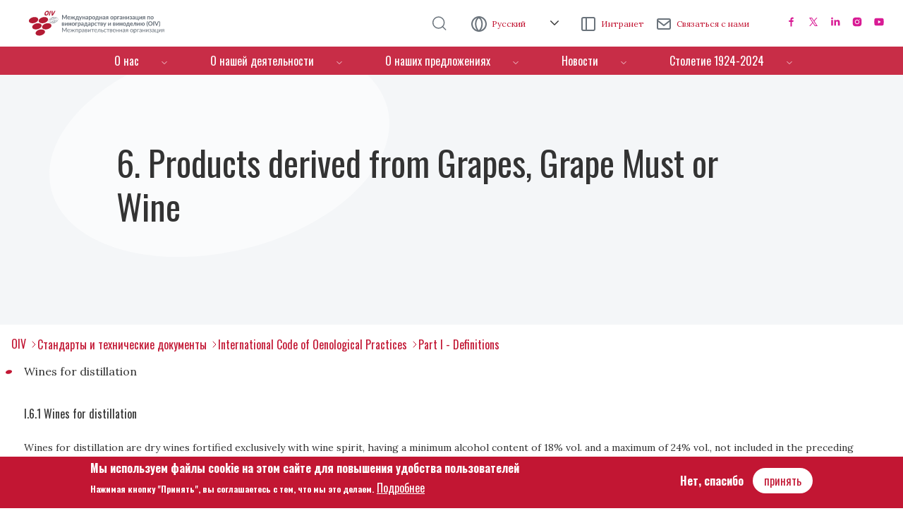

--- FILE ---
content_type: text/html; charset=UTF-8
request_url: https://www.oiv.int/ru/standards/international-code-of-oenological-practices/part-i-definitions/products-derived-from-grapes%2C-grape-must-or-wine
body_size: 15234
content:
<!DOCTYPE html>
<html lang="ru" dir="ltr" prefix="content: http://purl.org/rss/1.0/modules/content/  dc: http://purl.org/dc/terms/  foaf: http://xmlns.com/foaf/0.1/  og: http://ogp.me/ns#  rdfs: http://www.w3.org/2000/01/rdf-schema#  schema: http://schema.org/  sioc: http://rdfs.org/sioc/ns#  sioct: http://rdfs.org/sioc/types#  skos: http://www.w3.org/2004/02/skos/core#  xsd: http://www.w3.org/2001/XMLSchema# ">
  <head>
    <meta charset="utf-8" />
<noscript><style>form.antibot * :not(.antibot-message) { display: none !important; }</style>
</noscript><meta name="Generator" content="Drupal 9 (https://www.drupal.org)" />
<meta name="MobileOptimized" content="width" />
<meta name="HandheldFriendly" content="true" />
<meta name="viewport" content="width=device-width, initial-scale=1, shrink-to-fit=no" />
<style>div#sliding-popup, div#sliding-popup .eu-cookie-withdraw-banner, .eu-cookie-withdraw-tab {background: #C21734} div#sliding-popup.eu-cookie-withdraw-wrapper { background: transparent; } #sliding-popup h1, #sliding-popup h2, #sliding-popup h3, #sliding-popup p, #sliding-popup label, #sliding-popup div, .eu-cookie-compliance-more-button, .eu-cookie-compliance-secondary-button, .eu-cookie-withdraw-tab { color: #ffffff;} .eu-cookie-withdraw-tab { border-color: #ffffff;}</style>
<meta http-equiv="x-ua-compatible" content="ie=edge" />
<link rel="icon" href="/sites/default/files/favicon-without-background.png" type="image/png" />
<link rel="alternate" hreflang="en" href="https://www.oiv.int/standards/international-code-of-oenological-practices/part-i-definitions/products-derived-from-grapes%2C-grape-must-or-wine" />
<link rel="alternate" hreflang="es" href="https://www.oiv.int/es/standards/international-code-of-oenological-practices/part-i-definitions/products-derived-from-grapes%2C-grape-must-or-wine" />
<link rel="alternate" hreflang="fr" href="https://www.oiv.int/fr/standards/code-international-des-pratiques-oenologiques/part-i-definitions/products-derived-from-grapes%2C-grape-must-or-wine" />
<link rel="alternate" hreflang="it" href="https://www.oiv.int/it/standards/international-code-of-oenological-practices/part-i-definitions/products-derived-from-grapes%2C-grape-must-or-wine" />
<link rel="alternate" hreflang="de" href="https://www.oiv.int/de/standards/international-code-of-oenological-practices/part-i-definitions/products-derived-from-grapes%2C-grape-must-or-wine" />
<link rel="alternate" hreflang="ru" href="https://www.oiv.int/ru/standards/international-code-of-oenological-practices/part-i-definitions/products-derived-from-grapes%2C-grape-must-or-wine" />
<link rel="canonical" href="https://www.oiv.int/ru/standards/international-code-of-oenological-practices/part-i-definitions/products-derived-from-grapes%2C-grape-must-or-wine" />
<link rel="shortlink" href="https://www.oiv.int/ru/node/149" />

    <title>6. Products derived from Grapes, Grape Must or Wine | OIV</title>
    <link rel="stylesheet" media="all" href="/sites/default/files/css/optimized/css_lxokZ0EG-IAT9Qi3VrMNQdvtewjZ855HqeYkl1Qxj6g.vWYrAjEeJ1vFfIEUYMavUmzL0P4R0OAN6EZMjk7Sa7M.css?t7iugx" />
<link rel="stylesheet" media="all" href="/sites/default/files/css/optimized/css_xnDYBl4OD9snX7Sf9EyJ9VkzRg71lff1OegyGLU8z1w.qZHkmaiquQ6CrEkZ9V5k9bJk_B6Pa6rW5attKk5KZGI.css?t7iugx" />
<link rel="stylesheet" media="all" href="/sites/default/files/css/optimized/css_5DeNesAeWY75ShebRlAkjVoqLmMwjuLZN1u-ZRdbQTc.r0hdTHMMkD3Ry502zBvWQr7iokr36TQZYbjCrZFDZIU.css?t7iugx" />
<link rel="stylesheet" media="all" href="/sites/default/files/css/optimized/css_gfUtLDXi72df47AexuJ-vm_wJb2QkME0vEvBnJxO6dA.HDmi8cJZY9j-WgY1I0PMMGrX-mw811gKMEjEia0sRoY.css?t7iugx" />
<link rel="stylesheet" media="all" href="/sites/default/files/css/optimized/css_CYXnyo1qFoxHAoBBNsSqN8PVNbP8sxeQ_LtauZ50Wgs.FjCwL9Eqx8h4jcBr91sD8pkq2VArooAq4JByZySex5o.css?t7iugx" />
<link rel="stylesheet" media="all" href="/sites/default/files/css/optimized/css_QF7anExUIQ9m7lRlQYpqk7QebuejK_k7Tyzw3UgZ-hg.P_RpxUTn9YepyxbJSyq6_AsLIQZxd_-YwLnk2d54AZE.css?t7iugx" />
<link rel="stylesheet" media="all" href="/sites/default/files/css/optimized/css_7QllbjqoprdCwoIdo3V7DWqJKkTBOzMJn-xZmsutiww.fjfFMjlwrSE0_22iHE8JS87WBbQJYapNCzryLuc-kQY.css?t7iugx" />
<link rel="stylesheet" media="all" href="/sites/default/files/css/optimized/css_hnJTGN1fzih_ZZssV428NML2NhpFxXlJrqaLNgE8CHo.nREgY-nYJgzm2ZoADiSvKypG0LP7IhgP15GL4K2dzR0.css?t7iugx" />
<link rel="stylesheet" media="all" href="/sites/default/files/css/optimized/css__13fw7LchbE-h7zw4b3GPIwiFWcaKaefv7L39uOe9so.WO75YcDFRXNEd1E-3eRvYcLrVKgSHzBkzTvgrTo_hw4.css?t7iugx" />
<link rel="stylesheet" media="all" href="/sites/default/files/css/optimized/css_0jPT-BWLonFoD1a1XPcxcniBn9WgukRnniaE-xYrMIs.S-9mYnR35NgOukI3NWo-As_b3UqKtnSOPgWDOOez4nQ.css?t7iugx" />
<link rel="stylesheet" media="all" href="/sites/default/files/css/optimized/css_wcTRp4Ty5SGu4F6Mj_Src4xCVH1pAn1ZKdFhbgibbUI.s2QkHnj4Aq_wKWn37LAyKKtkEot-wS8-Eu-SR1K_264.css?t7iugx" />
<link rel="stylesheet" media="all" href="/sites/default/files/css/optimized/css_XYJeCymlgeYq2fA8gUC7CjnYFGGkur-vgRftab7u22k.gSFgi5z8H47Y6aq8OMigA3XQCSJPIsSDFxTddQbj1ZU.css?t7iugx" />
<link rel="stylesheet" media="all" href="/sites/default/files/css/optimized/css_tdlildou3nAEpVC9SJoaB6Kq0Q-3m9ZyimZjFzbxYhs.ISeprjejMwYvAjn7D7L8pPbbBOzGtvqgvYSZSUx513M.css?t7iugx" />
<link rel="stylesheet" media="all" href="/sites/default/files/css/optimized/css_GbvmbJJu3etNuvRxzgpArn9FbrGIPob5sKfVZm03KVw.mlwVNIAAbJ2fFKcIdoLjraBEX-XBbNk6p3DfBlmJKok.css?t7iugx" />
<link rel="stylesheet" media="all" href="/sites/default/files/css/optimized/css_Q6hS9heFRWwmGWvo9WsD_D6nDHdUaUnYt6sC6_oX9L8.kmfFlQ7hD7y1QB7xiF5aI_HyMm5kso4WouTaes-J8nY.css?t7iugx" />
<link rel="stylesheet" media="all" href="/sites/default/files/css/optimized/css_Mz34rW7q6tVTaynibPwIyO2mdHNIyqme262HoGpcJl8.-RKfKWYksV6CuJ6fhsZLz7-1WLAWHJhYqpM-pk5Wm_c.css?t7iugx" />
<link rel="stylesheet" media="all" href="/sites/default/files/css/optimized/css_41w6dBZ448pJSogyLgoToui9MDm8KnZHhhxIUFUonds.X6JUcMjA0uhcRQ47p3GAj6fgKNUx7XdqFz2BVe0BVL8.css?t7iugx" />
<link rel="stylesheet" media="all" href="/sites/default/files/css/optimized/css_JCU_zSqQm3rvBIXWevl-Uch6AS6Fms27h_AxAbdSM2A.W3ANESxdqaYvw0tdjKNKRD-QcAMEB8sFfDScBaCotTw.css?t7iugx" />
<link rel="stylesheet" media="all" href="/sites/default/files/css/optimized/css__7a65Qsn2GbI6R4HiSGaSbf2n93vUm8S71hKr7aus8Y.GQ_TpZqrkz5jSNEMQfkGnKRQ52XpbyB06el-lxbhKLM.css?t7iugx" />
<link rel="stylesheet" media="all" href="/sites/default/files/css/optimized/css_rav4Czxl6lZP_y6XAkU1YQxGj4d7fYA4YVDBNypJlxc.rv6lgrP8xYKA-8iJss8j0WgiNpxHh0X0NpeLJMGj7IQ.css?t7iugx" />
<link rel="stylesheet" media="all" href="/sites/default/files/css/optimized/css_PRpLCpZQr4zTfafBQvuU6Ai1fdWr3UHToA3uiawHjkM.JnRh9h5hNjPVRCUXEwullwlTSlFhBitZC7svXba1C0I.css?t7iugx" />
<link rel="stylesheet" media="all" href="/sites/default/files/css/optimized/css_aylBIaNUjhSigWKCcIK0c-t_kOYqAOEKlb80phSXPOI.x7SKmwPJeu5fqUtLfipq3Mm7I9-riUp29ayVL77U4I0.css?t7iugx" />
<link rel="stylesheet" media="all" href="/sites/default/files/css/optimized/css_V6iQIpf-C83NZsc_ZHJJ4Q0jrm5R5y5vFIFdUqU6rYw.hP-cD0nA-YjmxLPk7X9Bf75WBmVICoNHBDEcSm7LYCo.css?t7iugx" />
<link rel="stylesheet" media="all" href="/sites/default/files/css/optimized/css_fF2I5dfYJnRFkx4Ba4_H9AuWVTfC_b-s5OekQIQhjHQ.6Z1BEyCdaSl81OdI4A8t522xG4HS6kEmTbZTwJ7hwGs.css?t7iugx" />
<link rel="stylesheet" media="all" href="/sites/default/files/css/optimized/css_oggDakPrdTiLz-NcBuhZnh_jeWvT5-GcfBSxzGdGE1Q.Ctp_JnD2cr_upKxHXoeqM6on9Gk3YU7p0A2Zf5w1_iQ.css?t7iugx" />
<link rel="stylesheet" media="all" href="/sites/default/files/css/optimized/css_2i5jIfJNIkiwASmF0uKvJidGQHeASwEGiTvJ_tsDsh4.gWTbzov9dAxZMLqysBauaxLnzGmXr5pfUHPyLSCmRGk.css?t7iugx" />
<link rel="stylesheet" media="all" href="/sites/default/files/css/optimized/css_ZLK1vZUalJobqPbcQRSdgxc62n2uq_Ot1d3F3_Ed-GY.pF3O60CXnPIObV0rxc4_5ZFw0FxmbU_aKt7kqpwCGwU.css?t7iugx" />
<link rel="stylesheet" media="all" href="/sites/default/files/css/optimized/css_zaONKoVbo0l69XbCwln3ceB4og-AEQy3ikxyuTYlc34.GH-rWrlOFCQVxgTjW87Aw9_8cNe3TwGA8K493bE_BBM.css?t7iugx" />
<link rel="stylesheet" media="all" href="/sites/default/files/css/optimized/css_xI6vRMIBJ2RsUDAsLR3zVHR_aJRHHhfYCgeEE6HrZRU.XWLt4vFYl29kOBHKUepqZIBDMw_58Vsfq87pZcXxBEQ.css?t7iugx" />
<link rel="stylesheet" media="all" href="/sites/default/files/css/optimized/css_JO8MZD6nHjg_6oXhv1_ZHkqT_hBmsk02IuBXGl5_p_o.KnsVkYp8MnIWRjiS4F_Q7fq0Oqr9fn_qQa6MrgG5tTE.css?t7iugx" />
<link rel="stylesheet" media="all" href="/sites/default/files/css/optimized/css_xq2miP2LnpzRpLwMqhXhCs1fhBi9UO5UxYjIAgUDyYs.UVQWOy17wH2rc4Bow4QtTRZo-Q3k1T7Xqm2BPZ_LgCE.css?t7iugx" />
<link rel="stylesheet" media="all" href="/sites/default/files/css/optimized/css_qjSYG5qIJq-dq2lkhd7hEej8c9PbkENM3FJpXUCJTX8.4YSuMFW3RAK6N8hxNxkjJawW3KytN1CLY-AxrGJMRDg.css?t7iugx" />
<link rel="stylesheet" media="all" href="/sites/default/files/css/optimized/css_sjFu9SfzlGBlj1pLxP5C4cswHXQHK6sr4gzo0sNAFqc.lY2YRr0uwYqxVNuBEsBSwdUSlCKO1xJGFlqcCzIkE_o.css?t7iugx" />
<link rel="stylesheet" media="all" href="/sites/default/files/css/optimized/css_Al_NxQbuDEe2JqKn8gS-8c2PAes1JilSmCu2QS6pBKs.rkS0gIDepKtGrajZohU42WM9zgjU0Z-1UOH0y5yEd-0.css?t7iugx" />
<link rel="stylesheet" media="all" href="//code.jquery.com/ui/1.11.4/themes/smoothness/jquery-ui.css" />

    
        
        
                    <!-- Global site tag (gtag.js) - Google Analytics -->
            <script async src="https://www.googletagmanager.com/gtag/js?id=UA-25976125-1"></script>
            <script>
            window.dataLayer = window.dataLayer || [];
            function gtag(){dataLayer.push(arguments);}
            gtag('js', new Date());
            gtag('config', 'UA-25976125-1');
            </script>
        
  </head>
  <body class="layout-no-sidebars page-node-149 path-node node--type-chapters">
    <a href="#main-content" class="visually-hidden focusable skip-link">
      Перейти к основному содержанию
    </a>
    
      <div class="dialog-off-canvas-main-canvas" data-off-canvas-main-canvas>
    <div id="page-wrapper">
  <div id="page">
    <header id="header" class="header" role="banner" aria-label="Шапка сайта">
                        <nav class="navbar navbar-dark bg-secondary" id="navbar-top">
                    <div class="container">
                          <section class="row region region-secondary-menu">
      <a href="/ru" title="Главная" rel="home" class="navbar-brand">
          <img src="/sites/default/files/logo--ru.svg" alt="Главная" class="img-fluid d-inline-block align-top" />
              <span class="ml-2 d-none d-md-inline">OIV</span>
  </a>

  </section>

              
                              <div class="form-inline navbar-form d-none d-lg-flex">
                    <section class="row region region-top-header-form">
    <div id="block-search" class="block-content-basic block block-block-content block-block-contentf57d60d3-53f1-4a1d-9133-904f01af3788">
  
    
      <div class="content">
      
            <div class="clearfix text-formatted field field--name-body field--type-text-with-summary field--label-hidden field__item"><p><a href="/ru/search-result"><img alt="search" data-entity-type="file" data-entity-uuid="ee201a00-42c5-4912-9e1c-763cde6a7749" src="/sites/default/files/inline-images/search_0.png" width="96" height="96" loading="lazy" /></a></p></div>
      
    </div>
  </div>
<div class="language-switcher-language-url block block-language block-language-blocklanguage-interface" id="block-languageswitcher" role="navigation">
  
    
      <div class="content">
      

<div id="alternador-idioma" class="dropdown">
  <a class="btn btn-secondary dropdown-toggle" href="#" role="button" id="dropdownMenuLink" data-bs-toggle="dropdown" aria-expanded="false">
    Русский
  </a>
  <ul class="dropdown-menu" aria-labelledby="dropdownMenuLink">
              <li hreflang="en" data-drupal-link-system-path="node/149" class="en nav-link dropdown-item"><a href="https://www.oiv.int/standards/international-code-of-oenological-practices/part-i-definitions/products-derived-from-grapes%2C-grape-must-or-wine" class="language-link">Английский</a>
            </li>
                  <li hreflang="es" data-drupal-link-system-path="node/149" class="es nav-link dropdown-item"><a href="https://www.oiv.int/es/standards/international-code-of-oenological-practices/part-i-definitions/products-derived-from-grapes%2C-grape-must-or-wine" class="language-link">Испанский</a>
            </li>
                  <li hreflang="fr" data-drupal-link-system-path="node/149" class="fr nav-link dropdown-item"><a href="https://www.oiv.int/fr/standards/code-international-des-pratiques-oenologiques/part-i-definitions/products-derived-from-grapes%2C-grape-must-or-wine" class="language-link">Французский</a>
            </li>
                  <li hreflang="it" data-drupal-link-system-path="node/149" class="it nav-link dropdown-item"><a href="https://www.oiv.int/it/standards/international-code-of-oenological-practices/part-i-definitions/products-derived-from-grapes%2C-grape-must-or-wine" class="language-link">Итальянский</a>
            </li>
                  <li hreflang="de" data-drupal-link-system-path="node/149" class="de nav-link dropdown-item"><a href="https://www.oiv.int/de/standards/international-code-of-oenological-practices/part-i-definitions/products-derived-from-grapes%2C-grape-must-or-wine" class="language-link">Немецкий</a>
            </li>
                  <li hreflang="ru" data-drupal-link-system-path="node/149" class="ru nav-link dropdown-item is-active"><a href="https://www.oiv.int/ru/standards/international-code-of-oenological-practices/part-i-definitions/products-derived-from-grapes%2C-grape-must-or-wine" class="language-link">Русский</a>
            </li>
          </ul>
</div>
    </div>
  </div>
<div id="block-intranet" class="block-content-basic block block-block-content block-block-content26994370-1456-4a10-9102-3798d30b4489">
  
    
      <div class="content">
      
            <div class="clearfix text-formatted field field--name-body field--type-text-with-summary field--label-hidden field__item"><p><a href="https://oiv2020.sharepoint.com/sites/intraoiv">Интранет</a></p></div>
      
    </div>
  </div>
<div id="block-contactus" class="block-content-basic block block-block-content block-block-contentef978c8d-64f3-4717-8aa7-77d3ddf713be">
  
    
      <div class="content">
      
            <div class="clearfix text-formatted field field--name-body field--type-text-with-summary field--label-hidden field__item"><p><a href="mailto:contact@oiv.int?Subject=Contact%20OIV">Связаться с нами</a></p></div>
      
    </div>
  </div>
<div id="block-socialmedialinks" class="block-social-media-links block block-social-media-links-block">
  
    
      <div class="content">
      

<ul class="social-media-links--platforms platforms inline horizontal">
      <li>
      <a class="social-media-link-icon--facebook" href="https://www.facebook.com/oiv.int"  target="_blank" aria-label="Facebook" title="Facebook" >
        <img src="/libraries/oivthemes/svg/16-rose/facebook.svg" alt="" typeof="foaf:Image" />

      </a>

          </li>
      <li>
      <a class="social-media-link-icon--twitter" href="https://www.twitter.com/OIV_int"  target="_blank" >
        <img src="/libraries/oivthemes/svg/16-rose/twitter.svg" alt="" typeof="foaf:Image" />

      </a>

          </li>
      <li>
      <a class="social-media-link-icon--linkedin" href="https://www.linkedin.com/company/oiv-international-organisation-of-vine-and-wine"  target="_blank" >
        <img src="/libraries/oivthemes/svg/16-rose/linkedin.svg" alt="" typeof="foaf:Image" />

      </a>

          </li>
      <li>
      <a class="social-media-link-icon--instagram" href="https://www.instagram.com/oiv_int"  target="_blank" aria-label="Instagram" title="Instagram" >
        <img src="/libraries/oivthemes/svg/16-rose/instagram.svg" alt="" typeof="foaf:Image" />

      </a>

          </li>
      <li>
      <a class="social-media-link-icon--youtube_channel" href="https://www.youtube.com/channel/UCWqOvit5S8HDuCRM0URZ51w"  target="_blank" >
        <img src="/libraries/oivthemes/svg/16-rose/youtube.svg" alt="" typeof="foaf:Image" />

      </a>

          </li>
  </ul>

    </div>
  </div>

  </section>

                </div>
                                      <a href="/search-result" class="icon-search"></a>
              <button class="navbar-toggler collapsed" type="button" data-bs-toggle="offcanvas" data-bs-target="#CollapsingNavbar" aria-controls="CollapsingNavbar" aria-expanded="false" aria-label="Toggle navigation"><span class="navbar-toggler-icon"></span></button>

          </div>
                    </nav>
                <nav class="navbar navbar-dark bg-primary navbar-expand-lg" id="navbar-main">
                    <div class="container">
                      
                          <div class="offcanvas offcanvas-end" id="CollapsingNavbar">
                                  <div class="offcanvas-header">
                    <button type="button" class="btn-close text-reset" data-bs-dismiss="offcanvas" aria-label="Close"></button>
                  </div>
                  <div class="offcanvas-body">

                                  <nav role="navigation" aria-labelledby="block-oivtheme-main-menu-menu" id="block-oivtheme-main-menu" class="block block-menu navigation menu--main">
            
  <h2 class="visually-hidden" id="block-oivtheme-main-menu-menu">Menú de navegación</h2>
  

        



              <ul class="clearfix nav navbar-nav">
                    <li class="nav-item menu-item--expanded dropdown">
                          <a href="/ru" class="nav-link dropdown-toggle nav-link--ru" data-bs-toggle="dropdown" aria-expanded="false" aria-haspopup="true" data-drupal-link-system-path="&lt;front&gt;">О нас</a>
                        <ul class="dropdown-menu">
                    <li class="dropdown-item">
                          <a href="/ru/%D0%9E-%D0%BD%D0%B0%D1%81/%D0%97%D0%BD%D0%B0%D0%BA%D0%BE%D0%BC%D1%81%D1%82%D0%B2%D0%BE-%D1%81" class="nav-link--ru-d09e-d0bdd0b0d181-d097d0bdd0b0d0bad0bed0bcd181d182d0b2d0be-d181" data-drupal-link-system-path="node/15">Знакомство с OIV</a>
              </li>
                <li class="dropdown-item">
                          <a href="/ru/%D0%9E-%D0%BD%D0%B0%D1%81/%D0%A1%D1%82%D1%80%D1%83%D0%BA%D1%82%D1%83%D1%80%D0%B0" class="nav-link--ru-d09e-d0bdd0b0d181-d0a1d182d180d183d0bad182d183d180d0b0" data-drupal-link-system-path="node/13">Структура</a>
              </li>
                <li class="dropdown-item">
                          <a href="/ru/o-%D0%BD%D0%B0%D1%81/%D1%81%D1%82%D1%80%D0%B0%D1%82%D0%B5%D0%B3%D0%B8%D1%8F" class="nav-link--ru-o-d0bdd0b0d181-d181d182d180d0b0d182d0b5d0b3d0b8d18f" data-drupal-link-system-path="node/10">Стратегия</a>
              </li>
                <li class="dropdown-item">
                          <a href="/ru/%D0%9E-%D0%BD%D0%B0%D1%81/%D0%9E%D1%81%D0%BD%D0%BE%D0%B2%D0%BD%D1%8B%D0%B5-%D1%82%D0%B5%D0%BA%D1%81%D1%82%D1%8B" class="nav-link--ru-d09e-d0bdd0b0d181-d09ed181d0bdd0bed0b2d0bdd18bd0b5-d182d0b5d0bad181d182d18b" data-drupal-link-system-path="node/39">Основные тексты</a>
              </li>
                <li class="dropdown-item">
                          <a href="/ru/%D0%9E-%D0%BD%D0%B0%D1%81/%D0%93%D0%BE%D1%81%D1%83%D0%B4%D0%B0%D1%80%D1%81%D1%82%D0%B2%D0%B0-%D1%87%D0%BB%D0%B5%D0%BD%D1%8B-%D0%B8-%D0%BD%D0%B0%D0%B1%D0%BB%D1%8E%D0%B4%D0%B0%D1%82%D0%B5%D0%BB%D0%B8" class="nav-link--ru-d09e-d0bdd0b0d181-d093d0bed181d183d0b4d0b0d180d181d182d0b2d0b0-d187d0bbd0b5d0bdd18b-d0b8-d0bdd0b0d0b1d0bbd18ed0b4d0b0d182d0b5d0bbd0b8" data-drupal-link-system-path="node/12">Государства-члены и  наблюдатели</a>
              </li>
        </ul>
  
              </li>
                <li class="nav-item menu-item--expanded dropdown">
                          <a href="/ru" class="nav-link dropdown-toggle nav-link--ru" data-bs-toggle="dropdown" aria-expanded="false" aria-haspopup="true" data-drupal-link-system-path="&lt;front&gt;">О нашей деятельности</a>
                        <ul class="dropdown-menu">
                    <li class="dropdown-item">
                          <a href="/ru/%D0%9E-%D0%BD%D0%B0%D1%88%D0%B5%D0%B9-%D0%B4%D0%B5%D1%8F%D1%82%D0%B5%D0%BB%D1%8C%D0%BD%D0%BE%D1%81%D1%82%D0%B8/%D0%A1%D1%82%D0%B0%D0%BD%D0%B4%D0%B0%D1%80%D1%82%D1%8B" class="nav-link--ru-d09e-d0bdd0b0d188d0b5d0b9-d0b4d0b5d18fd182d0b5d0bbd18cd0bdd0bed181d182d0b8-d0a1d182d0b0d0bdd0b4d0b0d180d182d18b" data-drupal-link-system-path="what-we-do/standards">Стандарты и технически</a>
              </li>
                <li class="dropdown-item">
                          <a href="/ru/%D0%9E-%D0%BD%D0%B0%D1%88%D0%B5%D0%B9-%D0%B4%D0%B5%D1%8F%D1%82%D0%B5%D0%BB%D1%8C%D0%BD%D0%BE%D1%81%D1%82%D0%B8/%D0%9A%D0%BE%D0%BD%D0%B3%D1%80%D0%B5%D1%81%D1%81-oiv" class="nav-link--ru-d09e-d0bdd0b0d188d0b5d0b9-d0b4d0b5d18fd182d0b5d0bbd18cd0bdd0bed181d182d0b8-d09ad0bed0bdd0b3d180d0b5d181d181-oiv" data-drupal-link-system-path="node/70">Конгресс OIV</a>
              </li>
                <li class="dropdown-item">
                          <a href="/ru/%D0%9E-%D0%BD%D0%B0%D1%88%D0%B5%D0%B9-%D0%B4%D0%B5%D1%8F%D1%82%D0%B5%D0%BB%D1%8C%D0%BD%D0%BE%D1%81%D1%82%D0%B8/%D0%A1%D1%82%D0%B0%D1%82%D0%B8%D1%81%D1%82%D0%B8%D1%87%D0%B5%D1%81%D0%BA%D0%B8%D0%B5-%D0%B4%D0%B0%D0%BD%D0%BD%D1%8B" class="nav-link--ru-d09e-d0bdd0b0d188d0b5d0b9-d0b4d0b5d18fd182d0b5d0bbd18cd0bdd0bed181d182d0b8-d0a1d182d0b0d182d0b8d181d182d0b8d187d0b5d181d0bad0b8d0b5-d0b4d0b0d0bdd0bdd18b" data-drupal-link-system-path="node/50">Статистические данны</a>
              </li>
                <li class="dropdown-item">
                          <a href="/ru/%D0%9E-%D0%BD%D0%B0%D1%88%D0%B5%D0%B9-%D0%B4%D0%B5%D1%8F%D1%82%D0%B5%D0%BB%D1%8C%D0%BD%D0%BE%D1%81%D1%82%D0%B8/giao-database-report?oiv=" target="_blank" class="nav-link--ru-d09e-d0bdd0b0d188d0b5d0b9-d0b4d0b5d18fd182d0b5d0bbd18cd0bdd0bed181d182d0b8-giao-database-reportoiv" data-drupal-link-query="{&quot;oiv&quot;:&quot;&quot;}" data-drupal-link-system-path="what-we-do/giao-database-report"> Каталог ГУ/НМП</a>
              </li>
                <li class="dropdown-item">
                          <a href="/ru/%D0%9E-%D0%BD%D0%B0%D1%88%D0%B5%D0%B9-%D0%B4%D0%B5%D1%8F%D1%82%D0%B5%D0%BB%D1%8C%D0%BD%D0%BE%D1%81%D1%82%D0%B8/viticulture-database-report?oiv=" target="_blank" class="nav-link--ru-d09e-d0bdd0b0d188d0b5d0b9-d0b4d0b5d18fd182d0b5d0bbd18cd0bdd0bed181d182d0b8-viticulture-database-reportoiv" data-drupal-link-query="{&quot;oiv&quot;:&quot;&quot;}" data-drupal-link-system-path="what-we-do/viticulture-database-report">База данных сортов виноград</a>
              </li>
        </ul>
  
              </li>
                <li class="nav-item menu-item--expanded dropdown">
                          <a href="/ru" class="nav-link dropdown-toggle nav-link--ru" data-bs-toggle="dropdown" aria-expanded="false" aria-haspopup="true" data-drupal-link-system-path="&lt;front&gt;">О наших предложениях</a>
                        <ul class="dropdown-menu">
                    <li class="dropdown-item">
                          <a href="/ru/%D0%9E-%D0%BD%D0%B0%D1%88%D0%B8%D1%85-%D0%BF%D1%80%D0%B5%D0%B4%D0%BB%D0%BE%D0%B6%D0%B5%D0%BD%D0%B8%D1%8F%D1%85/%D0%9F%D1%80%D0%B5%D0%BC%D0%B8%D0%B8-oiv" class="nav-link--ru-d09e-d0bdd0b0d188d0b8d185-d0bfd180d0b5d0b4d0bbd0bed0b6d0b5d0bdd0b8d18fd185-d09fd180d0b5d0bcd0b8d0b8-oiv" data-drupal-link-system-path="node/56">Премии OIV</a>
              </li>
                <li class="dropdown-item">
                          <a href="/ru/%D0%9E-%D0%BD%D0%B0%D1%88%D0%B8%D1%85-%D0%BF%D1%80%D0%B5%D0%B4%D0%BB%D0%BE%D0%B6%D0%B5%D0%BD%D0%B8%D1%8F%D1%85/%20%D0%93%D1%80%D0%B0%D0%BD%D1%82%D1%8B-OIV-%D0%BD%D0%B0-%D0%B8%D1%81%D1%81%D0%BB%D0%B5%D0%B4%D0%BE%D0%B2%D0%B0%D0%BD%D0%B8" class="nav-link--ru-d09e-d0bdd0b0d188d0b8d185-d0bfd180d0b5d0b4d0bbd0bed0b6d0b5d0bdd0b8d18fd185-20d093d180d0b0d0bdd182d18b-oiv-d0bdd0b0-d0b8d181d181d0bbd0b5d0b4d0bed0b2d0b0d0bdd0b8" data-drupal-link-system-path="node/208">Гранты OIV на исследовани</a>
              </li>
                <li class="dropdown-item">
                          <a href="/ru/o-%D0%BD%D0%B0%D1%88%D0%B8%D1%85-%D0%BF%D1%80%D0%B5%D0%B4%D0%BB%D0%BE%D0%B6%D0%B5%D0%BD%D0%B8%D1%8F%D1%85/%D0%9F%D0%B0%D1%82%D1%80%D0%BE%D0%BD%D0%B0%D1%82" class="nav-link--ru-o-d0bdd0b0d188d0b8d185-d0bfd180d0b5d0b4d0bbd0bed0b6d0b5d0bdd0b8d18fd185-d09fd0b0d182d180d0bed0bdd0b0d182" data-drupal-link-system-path="node/55">Патронат OIV</a>
              </li>
                <li class="dropdown-item menu-item--collapsed">
                          <a href="/ru/%D0%9E-%D0%BD%D0%B0%D1%88%D0%B8%D1%85-%D0%BF%D1%80%D0%B5%D0%B4%D0%BB%D0%BE%D0%B6%D0%B5%D0%BD%D0%B8%D1%8F%D1%85/%D0%9A%D1%83%D1%80%D1%81-%D0%B0%D0%BC%D0%BF%D0%B5%D0%BB%D0%BE%D0%B3%D1%80%D0%B0%D1%84%D0%B8%D0%B8" class="nav-link--ru-d09e-d0bdd0b0d188d0b8d185-d0bfd180d0b5d0b4d0bbd0bed0b6d0b5d0bdd0b8d18fd185-d09ad183d180d181-d0b0d0bcd0bfd0b5d0bbd0bed0b3d180d0b0d184d0b8d0b8" data-drupal-link-system-path="node/78">курсы oiv</a>
              </li>
                <li class="dropdown-item">
                          <a href="/ru/%D0%9E-%D0%BD%D0%B0%D1%88%D0%B8%D1%85-%D0%BF%D1%80%D0%B5%D0%B4%D0%BB%D0%BE%D0%B6%D0%B5%D0%BD%D0%B8%D1%8F%D1%85/%D0%9C%D0%B0%D0%B3%D0%B8%D1%81%D1%82%D1%80" class="nav-link--ru-d09e-d0bdd0b0d188d0b8d185-d0bfd180d0b5d0b4d0bbd0bed0b6d0b5d0bdd0b8d18fd185-d09cd0b0d0b3d0b8d181d182d180" data-drupal-link-system-path="node/109">Курс ампелографии OIV</a>
              </li>
        </ul>
  
              </li>
                <li class="nav-item menu-item--expanded dropdown">
                          <a href="/ru/%D0%9D%D0%BE%D0%B2%D0%BE%D1%81%D1%82%D0%B8/%D0%A1%D0%9C%D0%98" class="nav-link dropdown-toggle nav-link--ru-d09dd0bed0b2d0bed181d182d0b8-d0a1d09cd098" data-bs-toggle="dropdown" aria-expanded="false" aria-haspopup="true" data-drupal-link-system-path="node/3">Новости</a>
                        <ul class="dropdown-menu">
                    <li class="dropdown-item">
                          <a href="/ru/%D0%9D%D0%BE%D0%B2%D0%BE%D1%81%D1%82%D0%B8/%D0%A1%D0%9C%D0%98" class="nav-link--ru-d09dd0bed0b2d0bed181d182d0b8-d0a1d09cd098" data-drupal-link-system-path="node/3">СМИ</a>
              </li>
                <li class="dropdown-item">
                          <a href="/ru/%D0%9D%D0%BE%D0%B2%D0%BE%D1%81%D1%82%D0%B8/-%D0%9F%D0%BE%D0%B2%D0%B5%D1%81%D1%82%D0%BA%D0%B0-%D0%B4%D0%BD%D1%8F" class="nav-link--ru-d09dd0bed0b2d0bed181d182d0b8--d09fd0bed0b2d0b5d181d182d0bad0b0-d0b4d0bdd18f" data-drupal-link-system-path="agenda">Повестка дня</a>
              </li>
                <li class="dropdown-item">
                          <a href="/ru/%D0%9D%D0%BE%D0%B2%D0%BE%D1%81%D1%82%D0%B8/12%D0%BC%D0%B5%D1%81%D1%8F%D1%86%D0%B5%D0%B2-12%D1%80%D0%B5%D0%B7%D0%BE%D0%BB%D1%8E%D1%86%D0%B8%D0%B9" class="nav-link--ru-d09dd0bed0b2d0bed181d182d0b8-12d0bcd0b5d181d18fd186d0b5d0b2-12d180d0b5d0b7d0bed0bbd18ed186d0b8d0b9" title="100 years of contributions to the vine and wine sector" data-drupal-link-system-path="node/4837">12 месяцев, 12 резолюций</a>
              </li>
                <li class="dropdown-item">
                          <a href="/ru/node/4836" class="nav-link--ru-node-4836" data-drupal-link-system-path="node/4836">OIV Activity Reports</a>
              </li>
        </ul>
  
              </li>
                <li class="nav-item menu-item--expanded dropdown">
                          <a href="" class="nav-link dropdown-toggle nav-link-" data-bs-toggle="dropdown" aria-expanded="false" aria-haspopup="true">Столетие 1924-2024</a>
                        <ul class="dropdown-menu">
                    <li class="dropdown-item">
                          <a href="/ru/node/3087" class="nav-link--ru-node-3087" title="Centenary 1924-2024" data-drupal-link-system-path="node/3087">History</a>
              </li>
                <li class="dropdown-item">
                          <a href="/ru/Centenary1924-2024/Headquarters-russian" class="nav-link--ru-centenary1924-2024-headquarters-russian" title="Centenary  1924-2024" data-drupal-link-system-path="node/3088">Headquarters</a>
              </li>
                <li class="dropdown-item">
                          <a href="/ru/Centenary-1924-2024/internationalnetworkofvineandwinecitiesRU" class="nav-link--ru-centenary-1924-2024-internationalnetworkofvineandwinecitiesru" data-drupal-link-system-path="node/3089">International Network of Vine and Wine Cities</a>
              </li>
        </ul>
  
              </li>
        </ul>
  


  </nav>


                
                                  <div class="form-inline navbar-form d-flex d-lg-none">
                      <section class="row region region-top-header-form">
    <div id="block-search" class="block-content-basic block block-block-content block-block-contentf57d60d3-53f1-4a1d-9133-904f01af3788">
  
    
      <div class="content">
      
            <div class="clearfix text-formatted field field--name-body field--type-text-with-summary field--label-hidden field__item"><p><a href="/ru/search-result"><img alt="search" data-entity-type="file" data-entity-uuid="ee201a00-42c5-4912-9e1c-763cde6a7749" src="/sites/default/files/inline-images/search_0.png" width="96" height="96" loading="lazy" /></a></p></div>
      
    </div>
  </div>
<div class="language-switcher-language-url block block-language block-language-blocklanguage-interface" id="block-languageswitcher" role="navigation">
  
    
      <div class="content">
      

<div id="alternador-idioma" class="dropdown">
  <a class="btn btn-secondary dropdown-toggle" href="#" role="button" id="dropdownMenuLink" data-bs-toggle="dropdown" aria-expanded="false">
    Русский
  </a>
  <ul class="dropdown-menu" aria-labelledby="dropdownMenuLink">
              <li hreflang="en" data-drupal-link-system-path="node/149" class="en nav-link dropdown-item"><a href="https://www.oiv.int/standards/international-code-of-oenological-practices/part-i-definitions/products-derived-from-grapes%2C-grape-must-or-wine" class="language-link">Английский</a>
            </li>
                  <li hreflang="es" data-drupal-link-system-path="node/149" class="es nav-link dropdown-item"><a href="https://www.oiv.int/es/standards/international-code-of-oenological-practices/part-i-definitions/products-derived-from-grapes%2C-grape-must-or-wine" class="language-link">Испанский</a>
            </li>
                  <li hreflang="fr" data-drupal-link-system-path="node/149" class="fr nav-link dropdown-item"><a href="https://www.oiv.int/fr/standards/code-international-des-pratiques-oenologiques/part-i-definitions/products-derived-from-grapes%2C-grape-must-or-wine" class="language-link">Французский</a>
            </li>
                  <li hreflang="it" data-drupal-link-system-path="node/149" class="it nav-link dropdown-item"><a href="https://www.oiv.int/it/standards/international-code-of-oenological-practices/part-i-definitions/products-derived-from-grapes%2C-grape-must-or-wine" class="language-link">Итальянский</a>
            </li>
                  <li hreflang="de" data-drupal-link-system-path="node/149" class="de nav-link dropdown-item"><a href="https://www.oiv.int/de/standards/international-code-of-oenological-practices/part-i-definitions/products-derived-from-grapes%2C-grape-must-or-wine" class="language-link">Немецкий</a>
            </li>
                  <li hreflang="ru" data-drupal-link-system-path="node/149" class="ru nav-link dropdown-item is-active"><a href="https://www.oiv.int/ru/standards/international-code-of-oenological-practices/part-i-definitions/products-derived-from-grapes%2C-grape-must-or-wine" class="language-link">Русский</a>
            </li>
          </ul>
</div>
    </div>
  </div>
<div id="block-intranet" class="block-content-basic block block-block-content block-block-content26994370-1456-4a10-9102-3798d30b4489">
  
    
      <div class="content">
      
            <div class="clearfix text-formatted field field--name-body field--type-text-with-summary field--label-hidden field__item"><p><a href="https://oiv2020.sharepoint.com/sites/intraoiv">Интранет</a></p></div>
      
    </div>
  </div>
<div id="block-contactus" class="block-content-basic block block-block-content block-block-contentef978c8d-64f3-4717-8aa7-77d3ddf713be">
  
    
      <div class="content">
      
            <div class="clearfix text-formatted field field--name-body field--type-text-with-summary field--label-hidden field__item"><p><a href="mailto:contact@oiv.int?Subject=Contact%20OIV">Связаться с нами</a></p></div>
      
    </div>
  </div>
<div id="block-socialmedialinks" class="block-social-media-links block block-social-media-links-block">
  
    
      <div class="content">
      

<ul class="social-media-links--platforms platforms inline horizontal">
      <li>
      <a class="social-media-link-icon--facebook" href="https://www.facebook.com/oiv.int"  target="_blank" aria-label="Facebook" title="Facebook" >
        <img src="/libraries/oivthemes/svg/16-rose/facebook.svg" alt="" typeof="foaf:Image" />

      </a>

          </li>
      <li>
      <a class="social-media-link-icon--twitter" href="https://www.twitter.com/OIV_int"  target="_blank" >
        <img src="/libraries/oivthemes/svg/16-rose/twitter.svg" alt="" typeof="foaf:Image" />

      </a>

          </li>
      <li>
      <a class="social-media-link-icon--linkedin" href="https://www.linkedin.com/company/oiv-international-organisation-of-vine-and-wine"  target="_blank" >
        <img src="/libraries/oivthemes/svg/16-rose/linkedin.svg" alt="" typeof="foaf:Image" />

      </a>

          </li>
      <li>
      <a class="social-media-link-icon--instagram" href="https://www.instagram.com/oiv_int"  target="_blank" aria-label="Instagram" title="Instagram" >
        <img src="/libraries/oivthemes/svg/16-rose/instagram.svg" alt="" typeof="foaf:Image" />

      </a>

          </li>
      <li>
      <a class="social-media-link-icon--youtube_channel" href="https://www.youtube.com/channel/UCWqOvit5S8HDuCRM0URZ51w"  target="_blank" >
        <img src="/libraries/oivthemes/svg/16-rose/youtube.svg" alt="" typeof="foaf:Image" />

      </a>

          </li>
  </ul>

    </div>
  </div>

  </section>

                  </div>
                                                  </div>
                

	          </div>
                                            </div>
                  </nav>
          </header>
          <div class="highlighted">
        <aside class="container p-0 g-0 section clearfix" role="complementary">
            <div data-drupal-messages-fallback class="hidden"></div>


        </aside>
      </div>
            <div id="main-wrapper" class="layout-main-wrapper clearfix">
              <div id="main" class="container">
          
          <div class="row row-offcanvas row-offcanvas-left clearfix">
              <main class="main-content col" id="content" role="main">
                <section class="section">
                    <div class="page-title light">
  <div class="content">
    
  <h1 class="title"><span class="field field--name-title field--type-string field--label-hidden">6. Products derived from Grapes, Grape Must or Wine</span>
</h1>



    
  </div>
</div><div class="page-breadcrumbs">
  <div class="content">
    

  <nav role="navigation" aria-label="breadcrumb" style="">
    <ol class="breadcrumb">
                  <li class="breadcrumb-item">
          <a href="/ru">OIV</a>
        </li>
                        <li class="breadcrumb-item">
          <a href="/ru/%D0%9E-%D0%BD%D0%B0%D1%88%D0%B5%D0%B9-%D0%B4%D0%B5%D1%8F%D1%82%D0%B5%D0%BB%D1%8C%D0%BD%D0%BE%D1%81%D1%82%D0%B8/%D0%A1%D1%82%D0%B0%D0%BD%D0%B4%D0%B0%D1%80%D1%82%D1%8B">Стандарты и технические документы </a>
        </li>
                        <li class="breadcrumb-item">
          <a href="/ru/standards/international-code-of-oenological-practices">International Code of Oenological Practices</a>
        </li>
                        <li class="breadcrumb-item">
          <a href="/ru/standards/international-code-of-oenological-practices/part-i-definitions">Part I - Definitions</a>
        </li>
              </ol>
  </nav>

  </div>
</div><div class="page-content">
        
    
        <article data-history-node-id="149" role="article" about="/ru/standards/international-code-of-oenological-practices/part-i-definitions/products-derived-from-grapes%2C-grape-must-or-wine" class="node node--type-chapters node--view-mode-full clearfix">
      <header>
        
                
              </header>
      <div class="node__content clearfix">
        


  <div class="field field--name-field-chapter-codified-file field--type-entity-reference field--label-above">
    <div class="field__label">Codified File</div>
          <div class='field__items'>
              <div class="field__item">

<article data-history-node-id="2179" role="article" about="/ru/standards/international-code-of-oenological-practices/part-i-definitions/products-derived-from-grapes%2C-grape-must-or-wine/wines-for-distillation" class="node node--type-codified-files node--view-mode-relaciones-resumen clearfix">
  <header>
    
          <h2 class="node__title">
        <a href="/ru/standards/international-code-of-oenological-practices/part-i-definitions/products-derived-from-grapes%2C-grape-must-or-wine/wines-for-distillation" rel="bookmark"><span class="field field--name-title field--type-string field--label-hidden">Wines for distillation </span>
</a>
      </h2>
        
      </header>
  <div class="node__content clearfix">

        
      
            <div class="clearfix text-formatted field field--name-body field--type-text-with-summary field--label-hidden field__item">			<h1 style="page-break-inside:avoid; page-break-after:avoid;">
				I.6.1 Wines for distillation
			</h1>
			<p>
				Wines for distillation are dry wines fortified exclusively with wine spirit, having a minimum alcohol content of 18% vol. and a maximum of 24% vol., not included in the preceding categories and destined exclusively for distillation.
			</p>
			
</div>
      

  </div>
</article>
</div>
          <div class="field__item">

<article data-history-node-id="2180" role="article" about="/ru/standards/international-code-of-oenological-practices/part-i-definitions/products-derived-from-grapes%2C-grape-must-or-wine/grape-sugar" class="node node--type-codified-files node--view-mode-relaciones-resumen clearfix">
  <header>
    
          <h2 class="node__title">
        <a href="/ru/standards/international-code-of-oenological-practices/part-i-definitions/products-derived-from-grapes%2C-grape-must-or-wine/grape-sugar" rel="bookmark"><span class="field field--name-title field--type-string field--label-hidden">Grape sugar </span>
</a>
      </h2>
        
      </header>
  <div class="node__content clearfix">

        
      
            <div class="clearfix text-formatted field field--name-body field--type-text-with-summary field--label-hidden field__item">			<h1 style="page-break-inside:avoid; page-break-after:avoid;">
				I.6.2 Grape sugar
			</h1>
			<p>
				Grape sugar is the syrupy, milky white or slightly yellowish product, of neutral flavour, obtained exclusively from grape must and that corresponds to the analytical prescriptions of the<em> International Oenological Codex.</em>
			</p>
	
</div>
      

  </div>
</article>
</div>
          <div class="field__item">

<article data-history-node-id="2181" role="article" about="/ru/standards/international-code-of-oenological-practices/part-i-definitions/products-derived-from-grapes%2C-grape-must-or-wine/grape-juice" class="node node--type-codified-files node--view-mode-relaciones-resumen clearfix">
  <header>
    
          <h2 class="node__title">
        <a href="/ru/standards/international-code-of-oenological-practices/part-i-definitions/products-derived-from-grapes%2C-grape-must-or-wine/grape-juice" rel="bookmark"><span class="field field--name-title field--type-string field--label-hidden">Grape juice </span>
</a>
      </h2>
        
      </header>
  <div class="node__content clearfix">

        
      
            <div class="clearfix text-formatted field field--name-body field--type-text-with-summary field--label-hidden field__item">			<h1 style="page-break-inside:avoid; page-break-after:avoid;">
				I.6.3 Grape juice
			</h1>
			<p>
				Grape must which has undergone authorised practices and treatments, ready to be used, unfermented, in the diet, to the exclusion of all oenological usage.
			</p>
	
</div>
      

  </div>
</article>
</div>
          <div class="field__item">

<article data-history-node-id="2182" role="article" about="/ru/standards/international-code-of-oenological-practices/part-i-definitions/products-derived-from-grapes%2C-grape-must-or-wine/concentrated-grape-juice" class="node node--type-codified-files node--view-mode-relaciones-resumen clearfix">
  <header>
    
          <h2 class="node__title">
        <a href="/ru/standards/international-code-of-oenological-practices/part-i-definitions/products-derived-from-grapes%2C-grape-must-or-wine/concentrated-grape-juice" rel="bookmark"><span class="field field--name-title field--type-string field--label-hidden">Concentrated grape juice </span>
</a>
      </h2>
        
      </header>
  <div class="node__content clearfix">

        
      
            <div class="clearfix text-formatted field field--name-body field--type-text-with-summary field--label-hidden field__item">			<h1 style="page-break-inside:avoid; page-break-after:avoid;">
				I.6.4 Concentrated grape juice
			</h1>
			<p>
				Product neither fermented nor caramelised, obtained by partial dehydration of grape must or juice, which has undergone authorised practices and treatments, such that its density at 20°C is not less than 1.24 g/ml.
			</p>
	
</div>
      

  </div>
</article>
</div>
          <div class="field__item">

<article data-history-node-id="2183" role="article" about="/ru/standards/international-code-of-oenological-practices/part-i-definitions/products-derived-from-grapes%2C-grape-must-or-wine/lightly-sparkling-grape-drink" class="node node--type-codified-files node--view-mode-relaciones-resumen clearfix">
  <header>
    
          <h2 class="node__title">
        <a href="/ru/standards/international-code-of-oenological-practices/part-i-definitions/products-derived-from-grapes%2C-grape-must-or-wine/lightly-sparkling-grape-drink" rel="bookmark"><span class="field field--name-title field--type-string field--label-hidden">Lightly sparkling grape drink </span>
</a>
      </h2>
        
      </header>
  <div class="node__content clearfix">

        
      
            <div class="clearfix text-formatted field field--name-body field--type-text-with-summary field--label-hidden field__item">			<h1 style="page-break-inside:avoid; page-break-after:avoid;">
				I.6.5 Lightly sparkling grape drink
			</h1>
			<p>
				Drink derived from the grape or grape must, containing carbon dioxide as a result of its partial fermentation, which may have undergone solely physical practices and treatments authorised by the present Code, and destined to be used in the diet, to the exclusion of all oenological use.
			</p>
			<p>
				The alcohol of the finished product shall be of exclusively endogenous origin and the alcohol content shall not exceed 3% vol.
			</p>
	
</div>
      

  </div>
</article>
</div>
          <div class="field__item">

<article data-history-node-id="2184" role="article" about="/ru/standards/international-code-of-oenological-practices/part-i-definitions/products-derived-from-grapes%2C-grape-must-or-wine/beverages-based-on-vitivinicultural-products" class="node node--type-codified-files node--view-mode-relaciones-resumen clearfix">
  <header>
    
          <h2 class="node__title">
        <a href="/ru/standards/international-code-of-oenological-practices/part-i-definitions/products-derived-from-grapes%2C-grape-must-or-wine/beverages-based-on-vitivinicultural-products" rel="bookmark"><span class="field field--name-title field--type-string field--label-hidden">Beverages based on vitivinicultural products </span>
</a>
      </h2>
        
      </header>
  <div class="node__content clearfix">

        
      
            <div class="clearfix text-formatted field field--name-body field--type-text-with-summary field--label-hidden field__item">			<h1 style="page-break-inside:avoid; page-break-after:avoid;">
				I.6.6 Beverages based on vitivinicultural products 
			</h1>
			<p>
				A beverage based on vitivinicultural products is a beverage:
			</p>
			<ul style="margin:0pt; padding-left:0pt"><li style="padding-left:8.86pt;">
					obtained from at least 50% by volume of wine, and/or special wine and/or must as defined in the International Code of Oenological Practices of the OIV,
				</li>
				<li style="padding-left:8.86pt;">
					which could have undergone the following treatments:
					<ul style="padding-left:0pt"><li style="padding-left:7.6pt">
							sweetening 
						</li>
						<li style="padding-left:7.6pt">
							colouring addition of aromatising substances or preparations
						</li>
						<li style="padding-left:7.6pt">
							addition of food-related products or non alcoholic products or beverages including water
						</li>
					</ul></li>
				<li style="padding-left:8.86pt;">
					for which the actual alcoholic strength by volume is equal to or above 1.2% vol. and below 14.5% vol.
				</li>
				<li style="padding-left:8.86pt;">
					and for which the alcoholic component derives exclusively from the wine or special wine used, except for doses used only to dilute aromatic substances, or colorants, or any other authorised substance.
				</li>
			</ul></div>
      

  </div>
</article>
</div>
          <div class="field__item">

<article data-history-node-id="2185" role="article" about="/ru/standards/international-code-of-oenological-practices/part-i-definitions/products-derived-from-grapes%2C-grape-must-or-wine/wine-based-beverages" class="node node--type-codified-files node--view-mode-relaciones-resumen clearfix">
  <header>
    
          <h2 class="node__title">
        <a href="/ru/standards/international-code-of-oenological-practices/part-i-definitions/products-derived-from-grapes%2C-grape-must-or-wine/wine-based-beverages" rel="bookmark"><span class="field field--name-title field--type-string field--label-hidden">Wine based beverages </span>
</a>
      </h2>
        
      </header>
  <div class="node__content clearfix">

        
      
            <div class="clearfix text-formatted field field--name-body field--type-text-with-summary field--label-hidden field__item">			<h1 style="page-break-inside:avoid; page-break-after:avoid;">
				I.6.7 Wine based beverages 
			</h1>
			<p>
				A wine-based beverage is a beverage:
			</p>
			<ul style="margin:0pt; padding-left:0pt"><li style="padding-left:8.86pt;">
					obtained from at least 50% by volume of wine, and/or special wine as defined in the International Code of Oenological Practices of the OIV,
				</li>
				<li style="padding-left:8.86pt;">
					which could have undergone the following treatments:
					<ul style="padding-left:0pt"><li style="padding-left:7.6pt">
							sweetening 
						</li>
						<li style="padding-left:7.6pt">
							colouring
						</li>
						<li style="padding-left:7.6pt">
							addition of aromatising substances or preparations
						</li>
						<li style="padding-left:7.6pt">
							addition of food-related products, such as must or non alcoholic products or beverages including water
						</li>
					</ul></li>
				<li style="padding-left:8.86pt;">
					for which the actual alcoholic strength by volume is equal to or above 3.5% vol. and below 14.5% vol. 
				</li>
				<li style="padding-left:8.86pt;">
					and for which the alcoholic component derives exclusively from the wine or special wine used, except for doses used only to dilute aromatic substances, or colorants, or any other authorised substance.
				</li>
			</ul></div>
      

  </div>
</article>
</div>
          <div class="field__item">

<article data-history-node-id="2186" role="article" about="/ru/standards/international-code-of-oenological-practices/part-i-definitions/products-derived-from-grapes%2C-grape-must-or-wine/aromatised-wines" class="node node--type-codified-files node--view-mode-relaciones-resumen clearfix">
  <header>
    
          <h2 class="node__title">
        <a href="/ru/standards/international-code-of-oenological-practices/part-i-definitions/products-derived-from-grapes%2C-grape-must-or-wine/aromatised-wines" rel="bookmark"><span class="field field--name-title field--type-string field--label-hidden">Aromatised wines </span>
</a>
      </h2>
        
      </header>
  <div class="node__content clearfix">

        
      
            <div class="clearfix text-formatted field field--name-body field--type-text-with-summary field--label-hidden field__item">			<h1 style="page-break-inside:avoid; page-break-after:avoid;">
				I.6.8 Aromatised wines
			</h1>
			<p>
				Aromatised wine is a beverage:
			</p>
			<ul style="margin:0pt; padding-left:0pt"><li style="padding-left:8.86pt;">
					obtained from at least 75% by volume of wine and/or special wine, as defined in the International Code of Oenological Practices of the OIV, and which has undergone an aromatisation process;
				</li>
				<li style="padding-left:8.86pt;">
					to which ethyl alcohol of viticultural origin and/or a wine distillate and/or alcohol of agricultural origin could have been added;
				</li>
				<li style="padding-left:8.86pt;">
					which could have undergone a sweetening; 
				</li>
				<li style="padding-left:8.86pt;">
					which could have undergone a colouring;
				</li>
				<li style="padding-left:8.86pt;">
					which could have undergone one or more of other specific oenological practices applicable to this beverage;
				</li>
				<li style="padding-left:8.86pt;">
					with an actual alcoholic strength by volume varying between 14.5% minimum and 22%.
				</li>
			</ul></div>
      

  </div>
</article>
</div>
          <div class="field__item">

<article data-history-node-id="2187" role="article" about="/ru/standards/international-code-of-oenological-practices/part-i-definitions/products-derived-from-grapes%2C-grape-must-or-wine/beverage-obtained-by-dealcoholisation-of-wine" class="node node--type-codified-files node--view-mode-relaciones-resumen clearfix">
  <header>
    
          <h2 class="node__title">
        <a href="/ru/standards/international-code-of-oenological-practices/part-i-definitions/products-derived-from-grapes%2C-grape-must-or-wine/beverage-obtained-by-dealcoholisation-of-wine" rel="bookmark"><span class="field field--name-title field--type-string field--label-hidden">Beverage obtained by dealcoholisation of wine </span>
</a>
      </h2>
        
      </header>
  <div class="node__content clearfix">

        
      
            <div class="clearfix text-formatted field field--name-body field--type-text-with-summary field--label-hidden field__item">			<h1 style="page-break-inside:avoid; page-break-after:avoid;">
				I.6.9 Beverage obtained by dealcoholisation of wine 
			</h1>
			<p>
				Beverage obtained by dealcoholisation of wine is a beverage:
			</p>
			<ul style="margin:0pt; padding-left:0pt"><li style="padding-left:8.86pt;">
					obtained exclusively from wine or special wine as described in the International Code of oenological practices of the OIV;
				</li>
				<li style="padding-left:8.86pt;">
					which has undergone exclusively specific for this type of products treatments in accordance with the OIV International Code of Oenological practices, in particular a dealcoholisation;
				</li>
				<li style="padding-left:8.86pt;">
					and with an alcoholic strength by volume below 0,5% vol..
				</li>
			</ul><p>
				*NOTE
			</p>
			<p>
				This definition does not preclude the denomination “dealcoholised wine” to be used in case the legislation of Member States allows it.
			</p>
	
</div>
      

  </div>
</article>
</div>
          <div class="field__item">

<article data-history-node-id="2188" role="article" about="/ru/standards/international-code-of-oenological-practices/part-i-definitions/products-derived-from-grapes%2C-grape-must-or-wine/beverage-obtained-by-partial-dealcoholisation-of-wine" class="node node--type-codified-files node--view-mode-relaciones-resumen clearfix">
  <header>
    
          <h2 class="node__title">
        <a href="/ru/standards/international-code-of-oenological-practices/part-i-definitions/products-derived-from-grapes%2C-grape-must-or-wine/beverage-obtained-by-partial-dealcoholisation-of-wine" rel="bookmark"><span class="field field--name-title field--type-string field--label-hidden">Beverage obtained by partial dealcoholisation of wine</span>
</a>
      </h2>
        
      </header>
  <div class="node__content clearfix">

        
      
            <div class="clearfix text-formatted field field--name-body field--type-text-with-summary field--label-hidden field__item">			<h1 style="page-break-inside:avoid; page-break-after:avoid;">
				I.6.10 Beverage obtained by partial dealcoholisation of wine 
			</h1>
			<p>
				Beverage obtained by partial dealcoholisation of wine is a beverage:
			</p>
			<ul style="margin:0pt; padding-left:0pt"><li style="padding-left:8.86pt;">
					obtained exclusively from wine or special wine as described in the International Code of oenological practices of the OIV;
				</li>
				<li style="padding-left:8.86pt;">
					which has undergone exclusively specific for this type of products treatments in accordance with the OIV International Code of Oenological practices, in particular a dealcoholisation;
				</li>
				<li style="padding-left:8.86pt;">
					and with an alcoholic strength by volume equal or above 0,5% vol. and less than the applicable minimum alcoholic strength of wine or special wine.
				</li>
			</ul><p>
				*NOTE
			</p>
			<p>
				This definition does not preclude the denomination “partially dealcoholised wine” to be used in case the legislation of Member States allows it 
			</p>
			
</div>
      

  </div>
</article>
</div>
          <div class="field__item">

<article data-history-node-id="2189" role="article" about="/ru/standards/international-code-of-oenological-practices/part-i-definitions/products-derived-from-grapes%2C-grape-must-or-wine/wine-vinegar" class="node node--type-codified-files node--view-mode-relaciones-resumen clearfix">
  <header>
    
          <h2 class="node__title">
        <a href="/ru/standards/international-code-of-oenological-practices/part-i-definitions/products-derived-from-grapes%2C-grape-must-or-wine/wine-vinegar" rel="bookmark"><span class="field field--name-title field--type-string field--label-hidden">Wine Vinegar </span>
</a>
      </h2>
        
      </header>
  <div class="node__content clearfix">

        
      
            <div class="clearfix text-formatted field field--name-body field--type-text-with-summary field--label-hidden field__item">			<h1 style="page-break-inside:avoid; page-break-after:avoid;">
				I.6.11 Wine vinegar
			</h1>
			<p>
				Wine vinegar is a product suitable for human consumption, produced exclusively by the acetic fermentation of wine with a minimum acidity of 60 g/L expressed as acetic acid and with a maximum ethanol content of 4% vol.
			</p>
			
</div>
      

  </div>
</article>
</div>
              </div>
      </div>

      </div>
    </article>
    
</div>


                </section>
              </main>
                                  </div>
        </div>
          </div>
        <footer class="site-footer">
              <div class="container">
                      <div class="site-footer__top clearfix">
              
                <section class="row region region-footer-second">
    <div id="block-logofooteren" class="block-content-basic block block-block-content block-block-content76b85bab-7d72-4718-934c-cb6a029acf11">
  
    
      <div class="content">
      
            <div class="clearfix text-formatted field field--name-body field--type-text-with-summary field--label-hidden field__item"><p><a href="/"><img alt="Logo OIV" src="/sites/default/files/2022-07/Logo_Ruso.png" /></a></p>
</div>
      
    </div>
  </div>
<nav role="navigation" aria-labelledby="block-oivtheme-footer-menu" id="block-oivtheme-footer" class="block block-menu navigation menu--footer">
            
  <h2 class="visually-hidden" id="block-oivtheme-footer-menu">Footer menu</h2>
  

        
              <ul class="clearfix nav navbar-nav">
                    <li class="nav-item">
                <a href="mailto:contact@oiv.int?Subject=Contact%20OIV" class="nav-link nav-link-mailtocontactoivintsubjectcontact20oiv">Связаться с нами</a>
              </li>
                <li class="nav-item">
                <a href="/ru/legal-notice" class="nav-link nav-link--ru-legal-notice" data-drupal-link-system-path="node/247">Правовая  информация</a>
              </li>
                <li class="nav-item">
                <a href="/ru/terms-and-condition" class="nav-link nav-link--ru-terms-and-condition" data-drupal-link-system-path="node/246">Правила и условия</a>
              </li>
                <li class="nav-item">
                <a href="/ru/portal/sitemap" class="nav-link nav-link--ru-portal-sitemap" data-drupal-link-system-path="portal/sitemap">Карта сайта</a>
              </li>
        </ul>
  


  </nav>
<div id="block-socialmedialinks-2" class="block-social-media-links block block-social-media-links-block">
  
    
      <div class="content">
      

<ul class="social-media-links--platforms platforms inline horizontal">
      <li>
      <a class="social-media-link-icon--facebook" href="https://www.facebook.com/oiv.int"  target="_blank" >
        <img src="/libraries/oivthemes/svg/16-white/facebook.svg" alt="" typeof="foaf:Image" />

      </a>

          </li>
      <li>
      <a class="social-media-link-icon--twitter" href="https://www.twitter.com/OIV_int"  target="_blank" >
        <img src="/libraries/oivthemes/svg/16-white/twitter.svg" alt="" typeof="foaf:Image" />

      </a>

          </li>
      <li>
      <a class="social-media-link-icon--linkedin" href="https://www.linkedin.com/company/oiv-international-organisation-of-vine-and-wine"  target="_blank" >
        <img src="/libraries/oivthemes/svg/16-white/linkedin.svg" alt="" typeof="foaf:Image" />

      </a>

          </li>
      <li>
      <a class="social-media-link-icon--instagram" href="https://www.instagram.com/oiv_int"  target="_blank" >
        <img src="/libraries/oivthemes/svg/16-white/instagram.svg" alt="" typeof="foaf:Image" />

      </a>

          </li>
      <li>
      <a class="social-media-link-icon--youtube_channel" href="https://www.youtube.com/channel/UCWqOvit5S8HDuCRM0URZ51w"  target="_blank" >
        <img src="/libraries/oivthemes/svg/16-white/youtube.svg" alt="" typeof="foaf:Image" />

      </a>

          </li>
  </ul>

    </div>
  </div>

  </section>

                <section class="row region region-footer-third">
    <div id="block-copyright-2" class="block-content-basic block block-block-content block-block-content11cf170b-50fd-43a4-b653-2db55cd5974a">
  
    
      <div class="content">
      
            <div class="clearfix text-formatted field field--name-body field--type-text-with-summary field--label-hidden field__item"><p>Hôtel Bouchu dit d’Esterno • 1 rue Monge • 21000 Dijon |  © OIV 2025</p></div>
      
    </div>
  </div>

  </section>

              
            </div>
                            </div>
          </footer>
  </div>
</div>

  </div>

    
    <script type="application/json" data-drupal-selector="drupal-settings-json">{"path":{"baseUrl":"\/","scriptPath":null,"pathPrefix":"ru\/","currentPath":"node\/149","currentPathIsAdmin":false,"isFront":false,"currentLanguage":"ru"},"pluralDelimiter":"\u0003","suppressDeprecationErrors":true,"jquery":{"ui":{"datepicker":{"isRTL":false,"firstDay":0}}},"eu_cookie_compliance":{"cookie_policy_version":"1.0.0","popup_enabled":true,"popup_agreed_enabled":false,"popup_hide_agreed":false,"popup_clicking_confirmation":false,"popup_scrolling_confirmation":false,"popup_html_info":"\u003Cdiv aria-labelledby=\u0022popup-text\u0022  class=\u0022eu-cookie-compliance-banner eu-cookie-compliance-banner-info eu-cookie-compliance-banner--opt-in\u0022\u003E\n  \u003Cdiv class=\u0022popup-content info eu-cookie-compliance-content\u0022\u003E\n        \u003Cdiv id=\u0022popup-text\u0022 class=\u0022eu-cookie-compliance-message\u0022 role=\u0022document\u0022\u003E\n      \u003Ch2\u003E\u041c\u044b \u0438\u0441\u043f\u043e\u043b\u044c\u0437\u0443\u0435\u043c \u0444\u0430\u0439\u043b\u044b cookie \u043d\u0430 \u044d\u0442\u043e\u043c \u0441\u0430\u0439\u0442\u0435 \u0434\u043b\u044f \u043f\u043e\u0432\u044b\u0448\u0435\u043d\u0438\u044f \u0443\u0434\u043e\u0431\u0441\u0442\u0432\u0430 \u043f\u043e\u043b\u044c\u0437\u043e\u0432\u0430\u0442\u0435\u043b\u0435\u0439\u003C\/h2\u003E\u003Cp\u003E\u041d\u0430\u0436\u0438\u043c\u0430\u044f \u043a\u043d\u043e\u043f\u043a\u0443 \u0022\u041f\u0440\u0438\u043d\u044f\u0442\u044c\u0022, \u0432\u044b \u0441\u043e\u0433\u043b\u0430\u0448\u0430\u0435\u0442\u0435\u0441\u044c \u0441 \u0442\u0435\u043c, \u0447\u0442\u043e \u043c\u044b \u044d\u0442\u043e \u0434\u0435\u043b\u0430\u0435\u043c.\u003C\/p\u003E\n              \u003Cbutton type=\u0022button\u0022 class=\u0022find-more-button eu-cookie-compliance-more-button\u0022\u003E \u041f\u043e\u0434\u0440\u043e\u0431\u043d\u0435\u0435\u003C\/button\u003E\n          \u003C\/div\u003E\n\n    \n    \u003Cdiv id=\u0022popup-buttons\u0022 class=\u0022eu-cookie-compliance-buttons\u0022\u003E\n            \u003Cbutton type=\u0022button\u0022 class=\u0022agree-button eu-cookie-compliance-secondary-button button button--small\u0022\u003E\u043f\u0440\u0438\u043d\u044f\u0442\u044c\u003C\/button\u003E\n              \u003Cbutton type=\u0022button\u0022 class=\u0022decline-button eu-cookie-compliance-default-button button button--small button--primary\u0022\u003E\u041d\u0435\u0442, \u0441\u043f\u0430\u0441\u0438\u0431\u043e\u003C\/button\u003E\n          \u003C\/div\u003E\n  \u003C\/div\u003E\n\u003C\/div\u003E","use_mobile_message":false,"mobile_popup_html_info":"\u003Cdiv aria-labelledby=\u0022popup-text\u0022  class=\u0022eu-cookie-compliance-banner eu-cookie-compliance-banner-info eu-cookie-compliance-banner--opt-in\u0022\u003E\n  \u003Cdiv class=\u0022popup-content info eu-cookie-compliance-content\u0022\u003E\n        \u003Cdiv id=\u0022popup-text\u0022 class=\u0022eu-cookie-compliance-message\u0022 role=\u0022document\u0022\u003E\n      \n              \u003Cbutton type=\u0022button\u0022 class=\u0022find-more-button eu-cookie-compliance-more-button\u0022\u003E \u041f\u043e\u0434\u0440\u043e\u0431\u043d\u0435\u0435\u003C\/button\u003E\n          \u003C\/div\u003E\n\n    \n    \u003Cdiv id=\u0022popup-buttons\u0022 class=\u0022eu-cookie-compliance-buttons\u0022\u003E\n            \u003Cbutton type=\u0022button\u0022 class=\u0022agree-button eu-cookie-compliance-secondary-button button button--small\u0022\u003E\u043f\u0440\u0438\u043d\u044f\u0442\u044c\u003C\/button\u003E\n              \u003Cbutton type=\u0022button\u0022 class=\u0022decline-button eu-cookie-compliance-default-button button button--small button--primary\u0022\u003E\u041d\u0435\u0442, \u0441\u043f\u0430\u0441\u0438\u0431\u043e\u003C\/button\u003E\n          \u003C\/div\u003E\n  \u003C\/div\u003E\n\u003C\/div\u003E","mobile_breakpoint":768,"popup_html_agreed":false,"popup_use_bare_css":false,"popup_height":"auto","popup_width":"100%","popup_delay":1000,"popup_link":"\/ru\/legal-notice","popup_link_new_window":true,"popup_position":false,"fixed_top_position":true,"popup_language":"ru","store_consent":false,"better_support_for_screen_readers":false,"cookie_name":"","reload_page":false,"domain":"","domain_all_sites":false,"popup_eu_only":false,"popup_eu_only_js":false,"cookie_lifetime":100,"cookie_session":0,"set_cookie_session_zero_on_disagree":0,"disagree_do_not_show_popup":false,"method":"opt_in","automatic_cookies_removal":true,"allowed_cookies":"","withdraw_markup":"\u003Cbutton type=\u0022button\u0022 class=\u0022eu-cookie-withdraw-tab\u0022\u003EPrivacy settings\u003C\/button\u003E\n\u003Cdiv aria-labelledby=\u0022popup-text\u0022 class=\u0022eu-cookie-withdraw-banner\u0022\u003E\n  \u003Cdiv class=\u0022popup-content info eu-cookie-compliance-content\u0022\u003E\n    \u003Cdiv id=\u0022popup-text\u0022 class=\u0022eu-cookie-compliance-message\u0022 role=\u0022document\u0022\u003E\n      \u003Ch2\u003EWe use cookies on this site to enhance your user experience\u003C\/h2\u003E\u003Cp\u003EYou have given your consent for us to set cookies.\u003C\/p\u003E\n    \u003C\/div\u003E\n    \u003Cdiv id=\u0022popup-buttons\u0022 class=\u0022eu-cookie-compliance-buttons\u0022\u003E\n      \u003Cbutton type=\u0022button\u0022 class=\u0022eu-cookie-withdraw-button  button button--small button--primary\u0022\u003EWithdraw consent\u003C\/button\u003E\n    \u003C\/div\u003E\n  \u003C\/div\u003E\n\u003C\/div\u003E","withdraw_enabled":false,"reload_options":0,"reload_routes_list":"","withdraw_button_on_info_popup":false,"cookie_categories":[],"cookie_categories_details":[],"enable_save_preferences_button":true,"cookie_value_disagreed":"0","cookie_value_agreed_show_thank_you":"1","cookie_value_agreed":"2","containing_element":"body","settings_tab_enabled":false,"olivero_primary_button_classes":" button button--small button--primary","olivero_secondary_button_classes":" button button--small","close_button_action":"close_banner","open_by_default":true,"modules_allow_popup":true,"hide_the_banner":false,"geoip_match":true},"user":{"uid":0,"permissionsHash":"5e5877c592e571c44804dc8902dbbcee52caa0afbef93cc3be53676af63c30e6"}}</script>
<script src="/sites/default/files/js/optimized/js_NOWZPSLv9KlhiSAlDbVA21OwnGyMFlY2WfrnoZDbtXM.EJcWh8Wo-idPgNR68TGnFZnrYJGlu-8xqmbCUIbNvbw.js?v=9.5.11"></script>
<script src="/sites/default/files/js/optimized/js_dxIVcwvQ00owLGoUGPTfRYXU-T5rnj8Xi0cXfb3Kn58.v42GFmy4e5Z3RAejRaWsZ_18F8fWp4cDA5m4xGA8qmo.js?v=3.6.3"></script>
<script src="/sites/default/files/js/optimized/js_z3zw0MjIjGT5ptAZFWs1L3eT3GQzwct8T8iaJ2rJ_B8.yKO28J2Giya_pLNNlvNIm3DhbaMkAorRo7KE6GJOpxQ.js?v=9.5.11"></script>
<script src="/sites/default/files/js/optimized/js_HUpcuWgtltnvzZqlrvB1GpqoJIxfOxuQRdw1R0RH11E.YYjrkSBRq2Vs4oqUUrBwUwYBbc4Qky30__F6Gw6evag.js?v=9.5.11"></script>
<script src="/sites/default/files/js/optimized/js_6qzr3Bgbqj1s20721E_25CNn4bj5JHPEW4rBs3tPie0.TkrluUJr91x-OhOXxSL9FpD7GaBL_NPCRffo4pa87-Q.js?v=9.5.11"></script>
<script src="/sites/default/files/js/optimized/js_spuSOw4GUoe_v9G0xcXTAPWTxyL9gWXenTooQczUqDM.kQZNp3Keu0UckxS6bMUZPtmR3luT9N6IWhF3G24zcvE.js?v=4.2.8"></script>
<script src="/sites/default/files/js/optimized/js_w0iO3No0CsyHgJmryEbhwpkh5zx6m6dhvawBt4ufwyA.Qu1zju8q3zh227jHCLSDp96DbA-kyfQGoDPxyDPE9CM.js?v=1.0.1"></script>
<script src="/sites/default/files/js/optimized/js_a5UiM5riCCx8GQk4IPly81KWzPcsHnVhzndmZfqUaTw.cFUFJrcnuaBNkehP32hqZhQC0aUuTnSN4NwimFqYoxg.js?v=2.2.3"></script>
<script src="/sites/default/files/js/optimized/js_Ew8qsjnC_aCbar1DCWEKs6hhGnsxwuVz3a8NgEYc8NI.QGvcDuPO4LNO8T_lfGCfj1Aevxw4qU3u8gc8H9IbCmg.js?t7iugx"></script>
<script src="/sites/default/files/js/optimized/js_Hpe5jrMuKXrV4HSTMApXJsNBxraAgcHUrTjxkwWKqy8.03eYP2px_o0_A9JT4AQiVRC8HVnzsqr7Lga8lQ7JJLc.js?v=9.5.11"></script>
<script src="/sites/default/files/js/optimized/js_V1oRQ-kJlXBZaEklOtPUe_1t8-l0RS94HJ3gsqxKikc.-fcPL-JI8DydmxqcKZXy0HLd1IRfdl83zArSH8wDHQA.js?v=9.5.11"></script>
<script src="/sites/default/files/js/optimized/js_KRjtvzl6UujB23-j_sF6dqOcbqg2z8ej98A8RU9bGsg.gQzR3-og1LkVX2pKNb_U5PG7OMMeoYIZ5p-3cB5WFqk.js?v=9.5.11"></script>
<script src="/sites/default/files/js/optimized/js_tEHmcBxEtX6BgWeJu5ZD5tm1Q1doD0-qkAYcr82kD4k.MwaKI6iLm4qkg-b6bzcGg7VAFhLHWIasqQX6Y5eQoxY.js?v=1.13.2"></script>
<script src="/sites/default/files/js/optimized/js_zlo20VYOOfYZofFek2aZfqeW7-4I4EnKhy1r0DXNaj8.XnKhLgKbhY8GvydLndG0NJZdbVtrgNoiodGH33aflTc.js?v=1.13.2"></script>
<script src="/sites/default/files/js/optimized/js_lwW0d8z65OQLQtr857mYRDKe6D-QTQRR2K5vbZvrB9E.Q9m_75OgV7sH9Hni9HR0P_3GikZCZm_B7TjvlJkE3is.js?v=1.13.2"></script>
<script src="/sites/default/files/js/optimized/js_kGL06WXHJXOdBVjSdXjbeeqdQbRzRTBJYfnI2vp2XKU.Lwd6RmysKBmNGS1GI7cG8ebKgzgdjahPKZoj7JkfFKc.js?v=1.13.2"></script>
<script src="/sites/default/files/js/optimized/js_HdzmykvY3YqRG_1sZxNQxTODAyXbpR2w-PmO9idDamM.SlGX3hrDy3Q99lORGi2uVuCC1i5OcSAHTZfXB-Xrds0.js?v=1.13.2"></script>
<script src="/sites/default/files/js/optimized/js_p81LuYzivx-FthIadQKUStwR1oMoIEIPJ-mBvIrE0_Y.lu4j5WTySxynLVZOQ3WM5xw1nB5xLm0o2Lbd8ddT3m4.js?v=1.13.2"></script>
<script src="/sites/default/files/js/optimized/js_dyosAQ_hTTo5oGrVvLczqMEuTdBmGE87PSTCCG7bbpo.2IJrKfDL6RoaJpZQVPbcn9ET2FixhX2eIbNt2Ald7W4.js?v=1.13.2"></script>
<script src="/sites/default/files/js/optimized/js_vJYR-PnJw9bDqA5r6ZPy3fb8qOULGx4advi8cEOSKno.WyhxEnx5XoN4SjNKOKbSp3tf6LYdo6QzdIp6yhUJTog.js?v=1.13.2"></script>
<script src="/sites/default/files/js/optimized/js_wG9HJwKSQ60jcLP7lFUiPbPyAq2d9XOl4YVQvh3_4I8.apmTlbQFqdfI80qBj2NLYf8UURR8qQWjQNmOQXqrwl0.js?v=1.13.2"></script>
<script src="/sites/default/files/js/optimized/js_2GJuGshUZ4cnDErcMSSM6GQs_7b79NqpM3mBliFGvb8.63eEkl87RRauyUCUPjcc5cxWk05dfLWOhw_sbrxq_Zw.js?v=1.13.2"></script>
<script src="/sites/default/files/js/optimized/js_wtJSImQ8pFM6pg-FBGbMafc3QuyNiwpKfGZtNQjebpM.Rg_lAA-mF4kTesPm5lMDR1UGoftBqb5IHOPG9sJSiRo.js?v=9.5.11"></script>
<script src="/sites/default/files/js/optimized/js_3vavEi4W52P3H3XrSNFn3iG1YyacD-XtRo5V3NQQSCg.o_MDT_6cwznjI3rH8NFOqRodeuw-08sJWFeDaMdzIOg.js?v=2.11.6"></script>
<script src="/sites/default/files/js/optimized/js_ggwSjcj2uf8WsSL3rcgBvKgB6VAL_RZMVTm50Vp2JMk.D7NZtfuSFe9klACo7vrDY04fimJqzcPWAuQJJxKOrms.js?v=9.5.11"></script>
<script src="/sites/default/files/js/optimized/js_cULfxidP32BOJknTsZ7DYVcSHsbKcyAHTyafCWsXsW8.VQpo8PQSco8-UlW1Vlb7G647XAnjTwSCAj7CRU3Atfs.js?v=9.5.11"></script>
<script src="/sites/default/files/js/optimized/js_uTtsd3YKbvY4BkOYfnMO-o9FLMgZDS5IhBpS8KRz6K0.C_7Bd0D0f4714L-bt9z1wtOAaC4ml_zuRhTolDoA26U.js?v=9.5.11"></script>
<script src="/sites/default/files/js/optimized/js_eh1vMcrIeKp01syDIbFc4M9zCwpRglUJekbaAvmmLRM.QyTm2IOGeL_-EAokW9Y6QRCKwajrtBbbADrhbux5QG4.js?v=3.0.1"></script>
<script src="/modules/contrib/eu_cookie_compliance/js/eu_cookie_compliance.min.js?v=9.5.11" defer></script>
<script src="/sites/default/files/js/optimized/js_7dpZJg4cFIBRzzodoV8KC68p5EruOPhzf5WnnurpVUk.g78g29P0_JASx_PiD_jRIpdLRIS8poTnvrQvBFTE0SY.js?t7iugx"></script>
<script src="/sites/default/files/js/optimized/js_kpCcACXijiCAwPZ2NyoQJUrImntNmOVrx4Yr1UF6H8I.h95EWgpomV3xuNogGS38Z3c0j-uXFQQCxYWbANIdRps.js?t7iugx"></script>
<script src="//code.jquery.com/ui/1.12.1/jquery-ui.min.js"></script>
<script src="/sites/default/files/js/optimized/js_BLusNep9sPVJf2aeEUU92kNzatfHh06uj9VI6rR8ryc.BzotExI_52nIUJ3vfzVMrlh8iKjXvmWHSQZPO7tGqfU.js?v=1.x"></script>
<script src="/sites/default/files/js/optimized/js_W64C_rCukHIr8PHDjwad_SZ8jnZJnZ7f3l_i3ymXzFg.d1cQlYrfVj7kKkfS_IaYqtXs5kcqzLN05YQFj0-Pz2o.js?v=1.x"></script>

  </body>
</html>


--- FILE ---
content_type: text/css
request_url: https://www.oiv.int/sites/default/files/css/optimized/css_7QllbjqoprdCwoIdo3V7DWqJKkTBOzMJn-xZmsutiww.fjfFMjlwrSE0_22iHE8JS87WBbQJYapNCzryLuc-kQY.css?t7iugx
body_size: 184
content:
/* Source and licensing information for the line(s) below can be found at https://www.oiv.int/core/modules/system/css/components/details.module.css. */
.js details:not([open]) .details-wrapper{display:none}
/* Source and licensing information for the above line(s) can be found at https://www.oiv.int/core/modules/system/css/components/details.module.css. */

--- FILE ---
content_type: text/css
request_url: https://www.oiv.int/sites/default/files/css/optimized/css_0jPT-BWLonFoD1a1XPcxcniBn9WgukRnniaE-xYrMIs.S-9mYnR35NgOukI3NWo-As_b3UqKtnSOPgWDOOez4nQ.css?t7iugx
body_size: 182
content:
/* Source and licensing information for the line(s) below can be found at https://www.oiv.int/core/modules/system/css/components/js.module.css. */
.js .js-hide{display:none}.js-show{display:none}.js .js-show{display:block}
/* Source and licensing information for the above line(s) can be found at https://www.oiv.int/core/modules/system/css/components/js.module.css. */

--- FILE ---
content_type: text/css
request_url: https://www.oiv.int/sites/default/files/css/optimized/css_Q6hS9heFRWwmGWvo9WsD_D6nDHdUaUnYt6sC6_oX9L8.kmfFlQ7hD7y1QB7xiF5aI_HyMm5kso4WouTaes-J8nY.css?t7iugx
body_size: 226
content:
/* Source and licensing information for the line(s) below can be found at https://www.oiv.int/core/modules/system/css/components/resize.module.css. */
.resize-none{resize:none}.resize-vertical{min-height:2em;resize:vertical}.resize-horizontal{max-width:100%;resize:horizontal}.resize-both{max-width:100%;min-height:2em;resize:both}
/* Source and licensing information for the above line(s) can be found at https://www.oiv.int/core/modules/system/css/components/resize.module.css. */

--- FILE ---
content_type: text/css
request_url: https://www.oiv.int/sites/default/files/css/optimized/css_rav4Czxl6lZP_y6XAkU1YQxGj4d7fYA4YVDBNypJlxc.rv6lgrP8xYKA-8iJss8j0WgiNpxHh0X0NpeLJMGj7IQ.css?t7iugx
body_size: 705
content:
/* Source and licensing information for the line(s) below can be found at https://www.oiv.int/core/modules/system/css/components/tabledrag.module.css. */
body.drag{cursor:move}tr.region-title{font-weight:700}tr.region-message{color:#999}tr.region-populated{display:none}tr.add-new .tabledrag-changed{display:none}.draggable a.tabledrag-handle{float:left;overflow:hidden;height:1.7em;margin-left:-1em;cursor:move;text-decoration:none}[dir=rtl] .draggable a.tabledrag-handle{float:right;margin-right:-1em;margin-left:0}a.tabledrag-handle:hover{text-decoration:none}a.tabledrag-handle .handle{width:14px;height:14px;margin:-.4em .5em 0;padding:.42em .5em;background:#787878;-webkit-mask:url(/core/modules/system/css/components/../../../../misc/icons/787878/move.svg) no-repeat 6px 7px;mask:url(/core/modules/system/css/components/../../../../misc/icons/787878/move.svg) no-repeat 6px 7px}a.tabledrag-handle:hover .handle,a.tabledrag-handle:focus .handle{background:#000}@media (forced-colors:active){a.tabledrag-handle .handle,a.tabledrag-handle:hover .handle,a.tabledrag-handle:focus .handle{background:canvastext}}.touchevents .draggable td{padding:0 10px}.touchevents .draggable .menu-item__link{display:inline-block;padding:10px 0}.touchevents a.tabledrag-handle{width:40px;height:44px}.touchevents a.tabledrag-handle .handle{height:21px;background-position:40% 19px}[dir=rtl] .touch a.tabledrag-handle .handle{background-position:right 40% top 19px}.touchevents .draggable.drag a.tabledrag-handle .handle{background-position:50% -32px}.tabledrag-toggle-weight-wrapper{text-align:right}[dir=rtl] .tabledrag-toggle-weight-wrapper{text-align:left}.indentation{float:left;width:20px;height:1.7em;margin:-.4em .2em -.4em -.4em;padding:.42em 0 .42em .6em}[dir=rtl] .indentation{float:right;margin:-.4em -.4em -.4em .2em;padding:.42em .6em .42em 0}
/* Source and licensing information for the above line(s) can be found at https://www.oiv.int/core/modules/system/css/components/tabledrag.module.css. */

--- FILE ---
content_type: text/css
request_url: https://www.oiv.int/sites/default/files/css/optimized/css_zaONKoVbo0l69XbCwln3ceB4og-AEQy3ikxyuTYlc34.GH-rWrlOFCQVxgTjW87Aw9_8cNe3TwGA8K493bE_BBM.css?t7iugx
body_size: 526
content:
/* Source and licensing information for the line(s) below can be found at https://www.oiv.int/themes/contrib/bootstrap_barrio/css/components/node.css. */
.node__content{font-size:1.071em;margin-top:10px}.node--view-mode-teaser{border-bottom:1px solid #d3d7d9;margin-bottom:30px;padding-bottom:15px}.node--view-mode-teaser h2{margin-top:0;padding-top:.5em}.node--view-mode-teaser h2 a{color:#181818}.node--view-mode-teaser.node--sticky{background:#f9f9f9;background:rgba(0,0,0,.024);border:1px solid #d3d7d9;padding:0 15px 15px}.node--view-mode-teaser .node__content{clear:none;font-size:1em;line-height:1.6}.node__meta{font-size:.857em;color:#68696b;margin-bottom:-5px}.node__meta .field--name-field-user-picture img{float:left;margin:1px 20px 0 0}[dir=rtl] .node__meta .field--name-field-user-picture img{float:right;margin-left:20px;margin-right:0}.node__links{text-align:right;font-size:.93em}[dir=rtl] .node__links{text-align:left}.node--unpublished{padding:20px 15px 0}.node--unpublished .comment-text .comment-arrow{border-left:1px solid #fff4f4;border-right:1px solid #fff4f4}
/* Source and licensing information for the above line(s) can be found at https://www.oiv.int/themes/contrib/bootstrap_barrio/css/components/node.css. */

--- FILE ---
content_type: text/css
request_url: https://www.oiv.int/sites/default/files/css/optimized/css_JO8MZD6nHjg_6oXhv1_ZHkqT_hBmsk02IuBXGl5_p_o.KnsVkYp8MnIWRjiS4F_Q7fq0Oqr9fn_qQa6MrgG5tTE.css?t7iugx
body_size: 177
content:
/* Source and licensing information for the line(s) below can be found at https://www.oiv.int/themes/contrib/bootstrap_barrio/css/components/breadcrumb.css. */
.breadcrumb{font-size:.929em}
/* Source and licensing information for the above line(s) can be found at https://www.oiv.int/themes/contrib/bootstrap_barrio/css/components/breadcrumb.css. */

--- FILE ---
content_type: application/javascript
request_url: https://www.oiv.int/sites/default/files/js/optimized/js_BLusNep9sPVJf2aeEUU92kNzatfHh06uj9VI6rR8ryc.BzotExI_52nIUJ3vfzVMrlh8iKjXvmWHSQZPO7tGqfU.js?v=1.x
body_size: 5299
content:
/* Source and licensing information for the line(s) below can be found at https://oiv.int/themes/custom/oivtheme/js/MonthPicker.min.js. */
!function(a,b,c,d){"use strict";function e(a){return a.getMonth()+12*a.getFullYear()}function f(a){return Math.floor(a/12)}function g(){a(this).addClass(z)}function h(a,b){return a[b?"on":"off"]("mousenter mouseout",g).toggleClass(z,b)}function i(a,b,c){return(!b||a>=b)&&(!c||c>=a)}function j(b,c){if(null===c)return c;if(c instanceof d)return e(c);if(a.isNumeric(c))return e(new d)+parseInt(c,10);var f=b._parseMonth(c);return f?e(f):l(c)}function k(a,b){return L(b.options[a]||K,b.element[0])}function l(b,c){var f=a.trim(b);f=f.replace(/y/i,'":"y"'),f=f.replace(/m/i,'":"m"');try{var g=JSON.parse('{"'+f.replace(/ /g,',"')+"}"),h={};for(var i in g)h[g[i]]=i;var j=e(new d);return j+=parseInt(h.m,10)||0,j+12*(parseInt(h.y,10)||0)}catch(k){return!1}}function m(b){return a('<span id="MonthPicker_Button_'+this.id+'" class="month-picker-open-button">'+b.i18n.buttonText+"</span>").jqueryUIButton({text:!1,icons:{primary:b.ButtonIcon}})}function n(a,b){a.jqueryUIButton("option",{icons:{primary:"ui-icon-circle-triangle-"+(b?"w":"e")}})}function o(a){return!a.is("input")}function p(b,c){function d(){j=setTimeout(e,175)}function e(){j=null,l=a("span",b).animate({opacity:.45},k,f)}function f(){i=l.text(),l.animate({opacity:1},k).text(c)}function g(){j?clearTimeout(j):l=a("span",b).animate({opacity:.45},k,h)}function h(){l.text(i).animate({opacity:1},k)}var i,j,k=125,l=a();b.on("mouseenter"+t+"h",d),b.on("mouseleave"+t+"h",g),b.data(v,function(){clearTimeout(j),l.stop().css({opacity:1}),b.off(t+"h")})}function q(a,b){var c=a.data("ui-button");c.option("disabled")!==b&&c.option("disabled",b)}var r="MonthPicker Error: ";if(!(a&&a.ui&&a.ui.button&&a.ui.datepicker))return void alert(r+"The jQuery UI button and datepicker plug-ins must be loaded.");a.widget.bridge("jqueryUIButton",a.ui.button);var s=a.fx.speeds,t=".MonthPicker",u="month-year-input",v="month-picker-clear-hint",w=".ui-button-icon-primary",x="month-picker-disabled",y="ui-state-highlight",z="ui-state-active",A="ui-state-default",B={my:"left top+1",at:"left bottom"},C={my:"right top+1",at:"right bottom"},D=r+"The jQuery UI position plug-in must be loaded.",E=r+"Unsupported % option value, supported values are: ",F=r+'"_" is not a valid %Month value.',G=null,H=!!a.ui.position,I={Animation:["slideToggle","fadeToggle","none"],ShowAnim:["fadeIn","slideDown","none"],HideAnim:["fadeOut","slideUp","none"]},J={ValidationErrorMessage:"_createValidationMessage",Disabled:"_setDisabledState",ShowIcon:"_updateButton",Button:"_updateButton",ShowOn:"_updateFieldEvents",IsRTL:"_setRTL",AltFormat:"_updateAlt",AltField:"_updateAlt",StartYear:"_setPickerYear",MinMonth:"_setMinMonth",MaxMonth:"_setMaxMonth",SelectedMonth:"_setSelectedMonth"},K=a.noop,L=a.proxy,M=a.datepicker,N="click"+t;a.MonthPicker={VERSION:"3.0.4",i18n:{year:"Year",prevYear:"Previous Year",nextYear:"Next Year",next12Years:"Jump Forward 12 Years",prev12Years:"Jump Back 12 Years",nextLabel:"Next",prevLabel:"Prev",buttonText:"Open Month Chooser",jumpYears:"Jump Years",backTo:"Back to",months:["Jan.","Feb.","Mar.","Apr.","May","June","July","Aug.","Sep.","Oct.","Nov.","Dec."]}};var O='<div class="ui-widget-header month-picker-header ui-corner-all"><table class="month-picker-year-table"><tr><td class="month-picker-previous"><a /></td><td class="month-picker-title"><a /></td><td class="month-picker-next"><a /></td></tr></table></div><div><table class="month-picker-month-table" /></div>';a.widget("KidSysco.MonthPicker",{options:{i18n:{},IsRTL:!1,Position:null,StartYear:null,ShowIcon:!0,UseInputMask:!1,ValidationErrorMessage:null,Disabled:!1,MonthFormat:"mm/yy",Animation:"fadeToggle",ShowAnim:null,HideAnim:null,ShowOn:null,MinMonth:null,MaxMonth:null,Duration:"normal",Button:m,ButtonIcon:"ui-icon-calculator"},_monthPickerButton:a(),_validationMessage:a(),_selectedBtn:a(),_destroy:function(){var b=this.element;a.mask&&this.options.UseInputMask&&(b.unmask(),this.GetSelectedDate()||b.val("")),b.removeClass(u).off(t),a(c).off(t+this.uuid),this._monthPickerMenu.remove();var d=this._monthPickerButton.off(N);this._removeOldBtn&&d.remove(),this._validationMessage.remove(),G===this&&(G=null)},_setOption:function(b,c){switch(b){case"i18n":c=a.extend({},c);break;case"Position":if(!H)return void alert(D);break;case"MonthFormat":var d=this.GetSelectedDate();d&&this.element.val(this.FormatMonth(d,c))}return b in I&&-1===a.inArray(c,I[b])?void alert(E.replace(/%/,b)+I[b]):(this._super(b,c),void(J[b]?this[J[b]](c):0))},_create:function(){var b=this.element,e=this.options,g=b.attr("type");if(!b.is("input,div,span")||"text"!==g&&"month"!==g&&void 0!==g){var h=r+"MonthPicker can only be called on text or month inputs.";return alert(h+" \n\nSee (developer tools) for more details."),console.error(h+"\n Caused by:"),console.log(b[0]),!1}if(!a.mask&&e.UseInputMask)return alert(r+"The UseInputMask option requires the Input Mask Plugin. Get it from digitalbush.com"),!1;if(null!==e.Position&&!H)return alert(D),!1;for(var i in I)if(null!==e[i]&&-1===a.inArray(e[i],I[i]))return alert(E.replace(/%/,i)+I[i]),!1;this._isMonthInputType="month"===b.attr("type"),this._isMonthInputType&&(this.options.MonthFormat=this.MonthInputFormat,b.css("width","auto"));var k=this._monthPickerMenu=a('<div id="MonthPicker_'+b[0].id+'" class="month-picker ui-widget ui-widget-content ui-corner-all"></div>').hide(),l=o(b);a(O).appendTo(k),k.appendTo(l?b:c.body),this._titleButton=a(".month-picker-title",k).click(L(this._showYearsClickHandler,this)).find("a").jqueryUIButton().removeClass(A),this._applyJumpYearsHint(),this._createValidationMessage(),this._prevButton=a(".month-picker-previous>a",k).jqueryUIButton({text:!1}).removeClass(A),this._nextButton=a(".month-picker-next>a",k).jqueryUIButton({text:!1}).removeClass(A),this._setRTL(e.IsRTL),a(w,this._nextButton).text(this._i18n("nextLabel")),a(w,this._prevButton).text(this._i18n("prevLabel"));for(var m=a(".month-picker-month-table",k),n=0;12>n;n++){var p=n%3?p:a("<tr />").appendTo(m);p.append('<td><a class="button-'+(n+1)+'" /></td>')}this._buttons=a("a",m).jqueryUIButton(),k.on("mousedown"+t,function(a){a.preventDefault()});var q=this,s="Month";a.each(["Min","Max"],function(a,b){q["_set"+b+s]=function(a){(q["_"+b+s]=j(q,a))===!1&&alert(F.replace(/%/,b).replace(/_/,a))},q._setOption(b+s,q.options[b+s])});var v=e.SelectedMonth;if(void 0!==v){var x=j(this,v);b.val(this._formatMonth(new d(f(x),x%12,1)))}this._updateAlt(),this._setUseInputMask(),this._setDisabledState(),this.Destroy=this.destroy,l?this.Open():(b.addClass(u),b.change(L(this._updateAlt,this)))},GetSelectedDate:function(){return this._parseMonth()},GetSelectedYear:function(){var a=this.GetSelectedDate();return a?a.getFullYear():NaN},GetSelectedMonth:function(){var a=this.GetSelectedDate();return a?a.getMonth()+1:NaN},Validate:function(){var a=this.GetSelectedDate();return null===this.options.ValidationErrorMessage||this.options.Disabled||this._validationMessage.toggle(!a),a},GetSelectedMonthYear:function(){var a=this.Validate();return a?a.getMonth()+1+"/"+a.getFullYear():null},Disable:function(){this._setOption("Disabled",!0)},Enable:function(){this._setOption("Disabled",!1)},ClearAllCallbacks:function(){for(var a in this.options)0===a.indexOf("On")&&(this.options[a]=K)},Clear:function(){this.element.val(""),a(this.options.AltField).val(""),this._validationMessage.hide()},Toggle:function(a){return this._visible?this.Close(a):this.Open(a)},Open:function(b){var d=this.element,e=this.options;if(!e.Disabled&&!this._visible){if(b=b||a.Event(),k("OnBeforeMenuOpen",this)(b)===!1||b.isDefaultPrevented())return;this._visible=!0,this._ajustYear(e);var f=this._monthPickerMenu;if(this._showMonths(),o(d))f.css("position","static").show(),k("OnAfterMenuOpen",this)();else{G&&G.Close(b),G=this,a(c).on("mousedown"+t+this.uuid,L(this.Close,this)).on("keydown"+t+this.uuid,L(this._keyDown,this)),d.off("blur"+t).focus();var g=e.ShowAnim||e.Animation,h="none"===g;f[h?"fadeIn":g]({duration:h?0:this._duration(),start:L(this._position,this,f),complete:k("OnAfterMenuOpen",this)})}}},Close:function(b){var d=this.element;if(!o(d)&&this._visible){var e=this._monthPickerMenu,f=this.options;if(b=b||a.Event(),k("OnBeforeMenuClose",this)(b)===!1||b.isDefaultPrevented())return;this._backToYear&&(this._applyJumpYearsHint(),this._backToYear=0),this._visible=!1,G=null,a(c).off("keydown"+t+this.uuid).off("mousedown"+t+this.uuid),this.Validate(),d.on("blur"+t,L(this.Validate,this));var g=k("OnAfterMenuClose",this),h=f.HideAnim||f.Animation;"none"===h?e.hide(0,g):e[h](this._duration(),g)}},MonthInputFormat:"yy-mm",ParseMonth:function(a,b){try{return M.parseDate("dd"+b,"01"+a)}catch(c){return null}},FormatMonth:function(a,b){try{return M.formatDate(b,a)||null}catch(c){return null}},_setSelectedMonth:function(a){var b=j(this,a),c=this.element;if(b){var e=new d(f(b),b%12,1);c.val(this._formatMonth(e)),this._updateAlt(0,e),this._validationMessage.hide()}else this.Clear();this._ajustYear(this.options),this._showMonths()},_applyJumpYearsHint:function(){p(this._titleButton,this._i18n("jumpYears"))},_i18n:function(b){var c=this.options.i18n[b];return"undefined"==typeof c?a.MonthPicker.i18n[b]:c},_parseMonth:function(a,b){return this.ParseMonth(a||this.element.val(),b||this.options.MonthFormat)},_formatMonth:function(a,b){return this.FormatMonth(a||this._parseMonth(),b||this.options.MonthFormat)},_updateButton:function(){var a=this.options.Disabled;this._createButton();var b=this._monthPickerButton;try{b.jqueryUIButton("option","disabled",a)}catch(c){b.filter("button,input").prop("disabled",a)}this._updateFieldEvents()},_createButton:function(){var b=this.element,d=this.options;if(!o(b)){var e=this._monthPickerButton.off(t),f=d.ShowIcon?d.Button:!1;if(a.isFunction(f)){var g=a.extend(!0,{i18n:a.extend(!0,{},a.MonthPicker.i18n)},this.options);f=f.call(b[0],g)}var h=!1;this._monthPickerButton=(f instanceof a?f:a(f)).each(function(){a.contains(c.body,this)||(h=!0,a(this).insertAfter(b))}).on(N,L(this.Toggle,this)).on("mousedown"+t,function(a){a.preventDefault()}),this._removeOldBtn&&e.remove(),this._removeOldBtn=h}},_updateFieldEvents:function(){var a=N+" focus"+t;this.element.off(a),"both"!==this.options.ShowOn&&this._monthPickerButton.length||this.element.on(a,L(this.Open,this))},_createValidationMessage:function(){var b=this.options.ValidationErrorMessage,c=this.element;if(-1===a.inArray(b,[null,""])){var d=a('<span id="MonthPicker_Validation_'+c[0].id+'" class="month-picker-invalid-message">'+b+"</span>"),e=this._monthPickerButton;this._validationMessage=d.insertAfter(e.length?e:c),c.on("blur"+t,L(this.Validate,this))}else this._validationMessage.remove()},_setRTL:function(a){n(this._prevButton.css("float",a?"right":"left"),!a),n(this._nextButton.css("float",a?"left":"right"),a)},_keyDown:function(a){switch(a.keyCode){case 13:this.element.val()||this._chooseMonth((new d).getMonth()+1),this.Close(a);break;case 27:case 9:this.Close(a)}},_duration:function(){var b=this.options.Duration;return a.isNumeric(b)?b:b in s?s[b]:s._default},_position:H?function(b){var c=this.options.IsRTL?C:B,d=a.extend(c,this.options.Position);return b.position(a.extend({of:this.element},d))}:function(a){var b=this.element,c={top:b.offset().top+b.height()+7+"px"};return this.options.IsRTL?c.left=b.offset().left-a.width()+b.width()+7+"px":c.left=b.offset().left+"px",a.css(c)},_setUseInputMask:function(){if(!this._isMonthInputType)try{this.options.UseInputMask?this.element.mask(this._formatMonth(new d).replace(/\d/g,9)):this.element.unmask()}catch(a){}},_setDisabledState:function(){var a=this.options.Disabled,b=this.element;b[0].disabled=a,b.toggleClass(x,a),a&&this._validationMessage.hide(),this.Close(),this._updateButton(),k("OnAfterSetDisabled",this)(a)},_getPickerYear:function(){return this._pickerYear},_setPickerYear:function(a){this._pickerYear=a||(new d).getFullYear(),this._titleButton.jqueryUIButton({label:this._i18n("year")+" "+this._pickerYear})},_updateAlt:function(b,c){var d=a(this.options.AltField);d.length&&d.val(this._formatMonth(c,this.options.AltFormat))},_chooseMonth:function(b){var c=this._getPickerYear(),e=new d(c,b-1);this.element.val(this._formatMonth(e)).blur(),this._updateAlt(0,e),h(this._selectedBtn,!1),this._selectedBtn=h(a(this._buttons[b-1]),!0),k("OnAfterChooseMonth",this)(e)},_chooseYear:function(a){this._backToYear=0,this._setPickerYear(a),this._buttons.removeClass(y),this._showMonths(),this._applyJumpYearsHint(),k("OnAfterChooseYear",this)()},_showMonths:function(){var b=this._i18n("months");this._prevButton.attr("title",this._i18n("prevYear")).off(N).on(N,L(this._addToYear,this,-1)),this._nextButton.attr("title",this._i18n("nextYear")).off(N).on(N,L(this._addToYear,this,1)),this._buttons.off(t);var c=this,d=L(c._onMonthClick,c);a.each(b,function(b,e){a(c._buttons[b]).on(N,{month:b+1},d).jqueryUIButton("option","label",e)}),this._decorateButtons()},_showYearsClickHandler:function(){if(this._buttons.removeClass(y),this._backToYear)this._setPickerYear(this._backToYear),this._applyJumpYearsHint(),this._showMonths(),this._backToYear=0;else{this._backToYear=this._getPickerYear(),this._showYears();var a=this._i18n("backTo")+" "+this._getPickerYear();this._titleButton.jqueryUIButton({label:a}).data(v)(),k("OnAfterChooseYears",this)()}},_showYears:function(){var b=this._getPickerYear(),c=-4,e=b+c,g=12,j=(new d).getFullYear(),k=this._MinMonth,l=this._MaxMonth,m=k?f(k):0,n=l?f(l):0;this._prevButton.attr("title",this._i18n("prev12Years")).off(N).on(N,L(this._addToYears,this,-g)),this._nextButton.attr("title",this._i18n("next12Years")).off(N).on(N,L(this._addToYears,this,g)),q(this._prevButton,m&&m>e-1),q(this._nextButton,n&&e+12-1>n),this._buttons.off(t),h(this._selectedBtn,!1);for(var o=this.GetSelectedYear(),p=L(this._onYearClick,this),r=i(j,m,n),s=i(o,m,n),u=0;12>u;u++){var v=b+c,w=a(this._buttons[u]).jqueryUIButton({disabled:!i(v,m,n),label:v}).toggleClass(y,v===j&&r).on(N,{year:v},p);s&&o&&o===v&&(this._selectedBtn=h(w,!0)),c++}},_onMonthClick:function(a){this._chooseMonth(a.data.month),this.Close(a)},_onYearClick:function(a){this._chooseYear(a.data.year)},_addToYear:function(a){this._setPickerYear(this._getPickerYear()+a),this.element.focus(),this._decorateButtons(),k("OnAfter"+(a>0?"Next":"Previous")+"Year",this)()},_addToYears:function(a){this._pickerYear=this._getPickerYear()+a,this._showYears(),this.element.focus(),k("OnAfter"+(a>0?"Next":"Previous")+"Years",this)()},_ajustYear:function(a){var b=a.StartYear||this.GetSelectedYear()||(new d).getFullYear();null!==this._MinMonth&&(b=Math.max(f(this._MinMonth),b)),null!==this._MaxMonth&&(b=Math.min(f(this._MaxMonth),b)),this._setPickerYear(b)},_decorateButtons:function(){var b=this._getPickerYear(),c=e(new d),g=this._MinMonth,j=this._MaxMonth;h(this._selectedBtn,!1);var k=this.GetSelectedDate(),l=i(k?e(k):null,g,j);k&&k.getFullYear()===b&&(this._selectedBtn=h(a(this._buttons[k.getMonth()]),l)),q(this._prevButton,g&&b==f(g)),q(this._nextButton,j&&b==f(j));for(var m=0;12>m;m++){var n=12*b+m,o=i(n,g,j);a(this._buttons[m]).jqueryUIButton({disabled:!o}).toggleClass(y,o&&n==c)}}})}(jQuery,window,document,Date);
/* Source and licensing information for the above line(s) can be found at https://oiv.int/themes/custom/oivtheme/js/MonthPicker.min.js. */

--- FILE ---
content_type: image/svg+xml
request_url: https://www.oiv.int/sites/default/files/logo--ru.svg
body_size: 88085
content:
<svg width="207" height="56" viewBox="0 0 389 97" fill="none" xmlns="http://www.w3.org/2000/svg">
<g clip-path="url(#clip0_5204_60323)">
<path d="M94.31 36.77L94.19 36.38C92.36 31.52 84.84 31.31 80.64 32.38L80 32.54L80.14 33.06L80.75 32.9C84.66 31.9 91.96 32 93.75 36.54L93.85 36.89" fill="#616A74"/>
<path d="M83.81 47.66L84.43 47.48C88.66 46.31 95.09 42.31 94.43 37.17L94.34 36.77L93.84 36.91L93.92 37.26C94.54 42.06 88.25 45.88 84.32 46.97L83.71 47.14" fill="#616A74"/>
<path d="M69.49 43.45L69.61 43.84C71.44 48.7 78.98 48.92 83.17 47.84L83.81 47.68L83.68 47.15L83.06 47.31C79.16 48.31 71.83 48.21 70.06 43.67L69.96 43.32" fill="#616A74"/>
<path d="M80 32.56L79.38 32.74C75.15 33.91 68.72 37.91 69.38 43.05L69.46 43.45L69.96 43.31L69.89 42.96C69.26 38.15 75.56 34.34 79.49 33.25L80.11 33.08" fill="#616A74"/>
<path d="M81.13 37.64L81.61 37.51C83.32 37.04 89.55 35.01 90.23 33.16V33.01H89.74C88.74 34.69 83.23 36.52 81.46 37.01L81 37.15" fill="#616A74"/>
<path d="M71 38.15L71.06 38.29C72.16 39.61 79.31 38.21 80.71 37.78L81.18 37.66L81 37.15L80.53 37.27L80.06 37.39C78.2772 37.8297 76.4609 38.1207 74.63 38.26H74.29H74C73.1463 38.3506 72.2832 38.2551 71.47 37.98" fill="#616A74"/>
<path d="M78.46 41.15L78.56 41.5C79.05 43.5 81.08 47.5 83.56 47.5H83.76V47.19H83.64C81.44 47.08 79.49 43.19 79.05 41.37L78.95 41.01" fill="#616A74"/>
<path d="M80.11 32.9L79.91 32.96C77.84 34.05 77.91 38.84 78.38 40.75L78.46 41.11L78.96 40.97L78.88 40.62C78.39 38.88 78.38 34.31 80.12 33.21H80.18" fill="#616A74"/>
<path d="M74 42.31L74.1 42.68C75.32 46.35 79.76 48.23 83.4 47.63L83.78 47.56L83.67 47.04L83.32 47.11C79.92 47.66 75.73 45.95 74.59 42.5L74.49 42.17" fill="#616A74"/>
<path d="M80.08 32.79L79.76 32.88C76.43 34.03 73.25 38.32 73.93 41.93L74.02 42.31L74.51 42.17L74.43 41.82C73.81 38.48 76.84 34.44 79.92 33.38L80.21 33.29" fill="#616A74"/>
<path d="M89.87 38.04L89.95 38.42C90.62 42.25 87.64 46.11 84.18 47.42L83.82 47.55L83.67 47.05L84 46.92C87.23 45.69 90.07 42.08 89.45 38.5L89.38 38.15" fill="#616A74"/>
<path d="M80.08 32.79L80.41 32.71C83.84 32.03 88.66 34.18 89.77 37.71L89.87 38.08L89.38 38.21L89.28 37.87C88.28 34.64 83.68 32.63 80.5 33.27L80.21 33.33" fill="#616A74"/>
<path d="M85.43 39.23L85.51 39.59C86.02 41.66 86.14 46.05 84.02 47.34L83.84 47.43L83.65 47.15L83.75 47.1C85.61 45.89 85.49 41.56 85 39.69L84.92 39.34" fill="#616A74"/>
<path d="M80.11 32.9H80.31C82.62 32.78 84.9 37.05 85.31 38.9L85.41 39.25L84.9 39.39L84.81 39.03C84.44 37.3 82.26 33.27 80.23 33.19H80.16" fill="#616A74"/>
<path d="M82.36 42.53L82.84 42.41C84.54 41.94 90.98 40.6 92.42 41.86L92.51 41.97L92.1 42.25C90.47 41.25 84.76 42.47 82.99 42.94L82.52 43.06" fill="#616A74"/>
<path d="M73.25 47.24V47.07C73.64 45.36 80.43 43.02 81.91 42.66L82.38 42.53L82.51 43.02L82 43.15L81.54 43.28C79.8904 43.7772 78.2822 44.4024 76.73 45.15L76.41 45.3L76.1 45.46C75.2213 45.8466 74.4238 46.3963 73.75 47.08V47.08" fill="#616A74"/>
<path d="M83.69 47.18L83.94 47.11L80.38 32.97L79.87 33.1L83.44 47.25" fill="#616A74"/>
<path d="M41.53 36.9C40.44 32.7 34.02 30.73 27.19 32.51C20.36 34.29 15.73 39.15 16.84 43.36C17.95 47.57 24.36 49.54 31.18 47.75C38 45.96 42.64 41.15 41.53 36.9Z" fill="#B31B34"/>
<path d="M67.76 36.9C66.66 32.7 60.23 30.73 53.41 32.51C46.59 34.29 42 39.15 43.06 43.36C44.12 47.57 50.58 49.54 57.4 47.75C64.22 45.96 68.86 41.15 67.76 36.9Z" fill="#B31B34"/>
<path d="M50.51 53.33C49.41 49.15 43 47.15 36.17 48.94C29.34 50.73 24.71 55.58 25.81 59.79C26.91 64 33.34 65.97 40.16 64.15C46.98 62.33 51.61 57.51 50.51 53.3" fill="#B31B34"/>
<path d="M59.49 69.8C58.39 65.59 51.97 63.63 45.15 65.41C38.33 67.19 33.69 72.05 34.79 76.26C35.89 80.47 42.31 82.43 49.13 80.65C55.95 78.87 60.59 74.01 59.49 69.8" fill="#B31B34"/>
<path d="M76.73 53.33C75.63 49.15 69.21 47.15 62.4 48.94C55.59 50.73 50.93 55.58 52 59.79C53.07 64 59.56 65.97 66.38 64.15C73.2 62.33 77.84 57.51 76.73 53.3" fill="#B31B34"/>
<path d="M65.17 17.79C63.8 17.79 62.17 18.92 61.54 21.48C60.94 23.84 61.38 25.33 63.19 25.33C64.45 25.33 66.19 24.33 66.89 21.57C67.52 19.11 66.89 17.8 65.17 17.79ZM62.38 27.92C58.83 27.92 57.7 25.55 58.68 21.7C59.66 17.85 62.91 15.2 66.03 15.22C69.15 15.24 70.84 17.11 69.74 21.4C68.74 25.4 65.56 27.93 62.38 27.92" fill="#B31B34"/>
<path d="M69.86 27.75L72.99 15.48L75.64 15.49L72.5 27.75" fill="#B31B34"/>
<path d="M80.72 27.74H77.62L76.86 15.49H79.71L80 22.2C80 22.87 80.06 23.64 80 24.49C80.37 23.71 80.66 23.11 81.25 22.04L85 15.52H87.7L80.7 27.72" fill="#B31B34"/>
</g>
<path d="M117.832 26.432V38H115.936V30.528C115.936 30.2293 115.952 29.9067 115.984 29.56L112.488 36.128C112.323 36.4427 112.069 36.6 111.728 36.6H111.424C111.083 36.6 110.829 36.4427 110.664 36.128L107.128 29.536C107.144 29.712 107.157 29.8853 107.168 30.056C107.179 30.2267 107.184 30.384 107.184 30.528V38H105.288V26.432H106.912C107.008 26.432 107.091 26.4347 107.16 26.44C107.229 26.4453 107.291 26.4587 107.344 26.48C107.403 26.5013 107.453 26.536 107.496 26.584C107.544 26.632 107.589 26.696 107.632 26.776L111.096 33.2C111.187 33.3707 111.269 33.5467 111.344 33.728C111.424 33.9093 111.501 34.096 111.576 34.288C111.651 34.0907 111.728 33.9013 111.808 33.72C111.888 33.5333 111.973 33.3547 112.064 33.184L115.48 26.776C115.523 26.696 115.568 26.632 115.616 26.584C115.664 26.536 115.715 26.5013 115.768 26.48C115.827 26.4587 115.891 26.4453 115.96 26.44C116.029 26.4347 116.112 26.432 116.208 26.432H117.832ZM125.139 32.952C125.139 32.696 125.102 32.456 125.027 32.232C124.958 32.0027 124.851 31.8027 124.707 31.632C124.563 31.4613 124.379 31.328 124.155 31.232C123.936 31.1307 123.68 31.08 123.387 31.08C122.816 31.08 122.366 31.2427 122.035 31.568C121.71 31.8933 121.502 32.3547 121.411 32.952H125.139ZM121.371 34.144C121.403 34.5653 121.478 34.9307 121.595 35.24C121.712 35.544 121.867 35.7973 122.059 36C122.251 36.1973 122.478 36.3467 122.739 36.448C123.006 36.544 123.299 36.592 123.619 36.592C123.939 36.592 124.214 36.5547 124.443 36.48C124.678 36.4053 124.88 36.3227 125.051 36.232C125.227 36.1413 125.379 36.0587 125.507 35.984C125.64 35.9093 125.768 35.872 125.891 35.872C126.056 35.872 126.179 35.9333 126.259 36.056L126.827 36.776C126.608 37.032 126.363 37.248 126.091 37.424C125.819 37.5947 125.534 37.7333 125.235 37.84C124.942 37.9413 124.64 38.0133 124.331 38.056C124.027 38.0987 123.731 38.12 123.443 38.12C122.872 38.12 122.342 38.0267 121.851 37.84C121.36 37.648 120.934 37.368 120.571 37C120.208 36.6267 119.923 36.168 119.715 35.624C119.507 35.0747 119.403 34.44 119.403 33.72C119.403 33.16 119.494 32.6347 119.675 32.144C119.856 31.648 120.115 31.2187 120.451 30.856C120.792 30.488 121.206 30.1973 121.691 29.984C122.182 29.7707 122.734 29.664 123.347 29.664C123.864 29.664 124.342 29.7467 124.779 29.912C125.216 30.0773 125.592 30.32 125.907 30.64C126.222 30.9547 126.467 31.344 126.643 31.808C126.824 32.2667 126.915 32.792 126.915 33.384C126.915 33.6827 126.883 33.8853 126.819 33.992C126.755 34.0933 126.632 34.144 126.451 34.144H121.371ZM140.28 38H138.912C138.56 38 138.293 37.9467 138.112 37.84C137.931 37.7333 137.787 37.56 137.68 37.32L136.464 35.048C136.363 34.8507 136.227 34.704 136.056 34.608C135.891 34.512 135.696 34.464 135.472 34.464H134.824V38H132.912V34.464H132.256C132.037 34.464 131.843 34.512 131.672 34.608C131.501 34.704 131.365 34.8507 131.264 35.048L130.048 37.32C129.941 37.56 129.797 37.7333 129.616 37.84C129.435 37.9467 129.168 38 128.816 38H127.456L129.376 34.616C129.509 34.376 129.661 34.1787 129.832 34.024C130.003 33.864 130.221 33.7413 130.488 33.656C130.291 33.5867 130.123 33.488 129.984 33.36C129.845 33.2267 129.712 33.0533 129.584 32.84L127.664 29.792H129.224C129.405 29.792 129.571 29.84 129.72 29.936C129.875 30.0267 129.995 30.152 130.08 30.312L131.472 32.672C131.573 32.8427 131.691 32.9707 131.824 33.056C131.963 33.136 132.144 33.176 132.368 33.176H132.912V29.792H134.824V33.176H135.328C135.552 33.176 135.736 33.136 135.88 33.056C136.029 32.9707 136.155 32.8427 136.256 32.672L137.648 30.312C137.733 30.152 137.851 30.0267 138 29.936C138.155 29.84 138.325 29.792 138.512 29.792H140.064L138.144 32.84C138.016 33.0533 137.883 33.2267 137.744 33.36C137.605 33.488 137.437 33.5867 137.24 33.656C137.507 33.7413 137.725 33.864 137.896 34.024C138.067 34.1787 138.219 34.376 138.352 34.616L140.28 38ZM146.854 36.592V31.304H144.838C144.785 31.992 144.718 32.6133 144.638 33.168C144.558 33.7173 144.465 34.208 144.358 34.64C144.252 35.072 144.134 35.448 144.006 35.768C143.884 36.088 143.75 36.3627 143.606 36.592H146.854ZM150.278 36.536V40.16C150.278 40.3413 150.225 40.4853 150.118 40.592C150.017 40.6987 149.884 40.752 149.718 40.752H148.486V38H142.342V40.192C142.342 40.3307 142.297 40.4587 142.206 40.576C142.121 40.6933 141.985 40.752 141.798 40.752H140.55V36.592H140.782C140.969 36.592 141.15 36.568 141.326 36.52C141.502 36.4667 141.67 36.36 141.83 36.2C141.996 36.04 142.15 35.8107 142.294 35.512C142.444 35.208 142.577 34.8053 142.694 34.304C142.812 33.7973 142.913 33.176 142.998 32.44C143.089 31.704 143.161 30.8213 143.214 29.792H148.774V36.536H150.278ZM158.541 29.792L154.069 40.256C154.011 40.3947 153.933 40.4987 153.837 40.568C153.747 40.6427 153.605 40.68 153.413 40.68H151.941L153.477 37.384L150.157 29.792H151.893C152.048 29.792 152.168 29.8293 152.253 29.904C152.344 29.9787 152.411 30.064 152.453 30.16L154.197 34.416C154.256 34.56 154.304 34.704 154.341 34.848C154.384 34.992 154.424 35.1387 154.461 35.288C154.509 35.1387 154.557 34.992 154.605 34.848C154.653 34.6987 154.707 34.552 154.765 34.408L156.413 30.16C156.456 30.0533 156.525 29.9653 156.621 29.896C156.723 29.8267 156.835 29.792 156.957 29.792H158.541ZM166.675 29.792V38H164.699V34.368H161.499V38H159.523V29.792H161.499V32.904H164.699V29.792H166.675ZM172.968 34.496C172.398 34.5227 171.918 34.5733 171.528 34.648C171.139 34.7173 170.827 34.808 170.592 34.92C170.358 35.032 170.19 35.1627 170.088 35.312C169.987 35.4613 169.936 35.624 169.936 35.8C169.936 36.1467 170.038 36.3947 170.24 36.544C170.448 36.6933 170.718 36.768 171.048 36.768C171.454 36.768 171.803 36.696 172.096 36.552C172.395 36.4027 172.686 36.1787 172.968 35.88V34.496ZM168.44 30.936C169.384 30.072 170.52 29.64 171.848 29.64C172.328 29.64 172.758 29.72 173.136 29.88C173.515 30.0347 173.835 30.2533 174.096 30.536C174.358 30.8133 174.555 31.1467 174.688 31.536C174.827 31.9253 174.896 32.352 174.896 32.816V38H174C173.814 38 173.67 37.9733 173.568 37.92C173.467 37.8613 173.387 37.7467 173.328 37.576L173.152 36.984C172.944 37.1707 172.742 37.336 172.544 37.48C172.347 37.6187 172.142 37.736 171.928 37.832C171.715 37.928 171.486 38 171.24 38.048C171 38.1013 170.734 38.128 170.44 38.128C170.094 38.128 169.774 38.0827 169.48 37.992C169.187 37.896 168.934 37.7547 168.72 37.568C168.507 37.3813 168.342 37.1493 168.224 36.872C168.107 36.5947 168.048 36.272 168.048 35.904C168.048 35.696 168.083 35.4907 168.152 35.288C168.222 35.08 168.334 34.8827 168.488 34.696C168.648 34.5093 168.854 34.3333 169.104 34.168C169.355 34.0027 169.662 33.8587 170.024 33.736C170.392 33.6133 170.819 33.5147 171.304 33.44C171.79 33.36 172.344 33.312 172.968 33.296V32.816C172.968 32.2667 172.851 31.8613 172.616 31.6C172.382 31.3333 172.043 31.2 171.6 31.2C171.28 31.2 171.014 31.2373 170.8 31.312C170.592 31.3867 170.408 31.472 170.248 31.568C170.088 31.6587 169.942 31.7413 169.808 31.816C169.68 31.8907 169.536 31.928 169.376 31.928C169.238 31.928 169.12 31.8933 169.024 31.824C168.928 31.7493 168.851 31.664 168.792 31.568L168.44 30.936ZM178.733 35.872C178.957 36.144 179.2 36.336 179.461 36.448C179.728 36.56 180.016 36.616 180.325 36.616C180.624 36.616 180.893 36.56 181.133 36.448C181.373 36.336 181.576 36.1653 181.741 35.936C181.912 35.7067 182.043 35.4187 182.133 35.072C182.224 34.72 182.269 34.3067 182.269 33.832C182.269 33.352 182.229 32.9467 182.149 32.616C182.075 32.28 181.965 32.008 181.821 31.8C181.677 31.592 181.501 31.44 181.293 31.344C181.091 31.248 180.859 31.2 180.597 31.2C180.187 31.2 179.837 31.288 179.549 31.464C179.261 31.6347 178.989 31.8773 178.733 32.192V35.872ZM178.629 30.912C178.965 30.5333 179.347 30.2267 179.773 29.992C180.2 29.7573 180.701 29.64 181.277 29.64C181.725 29.64 182.133 29.7333 182.501 29.92C182.875 30.1067 183.195 30.3787 183.461 30.736C183.733 31.088 183.941 31.5253 184.085 32.048C184.235 32.5653 184.309 33.16 184.309 33.832C184.309 34.4453 184.227 35.0133 184.061 35.536C183.896 36.0587 183.659 36.512 183.349 36.896C183.045 37.28 182.675 37.5813 182.237 37.8C181.805 38.0133 181.32 38.12 180.781 38.12C180.323 38.12 179.931 38.0507 179.605 37.912C179.28 37.768 178.989 37.5707 178.733 37.32V40.68H176.757V29.792H177.965C178.221 29.792 178.389 29.912 178.469 30.152L178.629 30.912ZM189.467 29.664C190.075 29.664 190.627 29.7627 191.123 29.96C191.625 30.1573 192.051 30.4373 192.403 30.8C192.761 31.1627 193.035 31.6053 193.227 32.128C193.419 32.6507 193.515 33.2347 193.515 33.88C193.515 34.5307 193.419 35.1173 193.227 35.64C193.035 36.1627 192.761 36.608 192.403 36.976C192.051 37.344 191.625 37.6267 191.123 37.824C190.627 38.0213 190.075 38.12 189.467 38.12C188.854 38.12 188.297 38.0213 187.795 37.824C187.294 37.6267 186.865 37.344 186.507 36.976C186.155 36.608 185.881 36.1627 185.683 35.64C185.491 35.1173 185.395 34.5307 185.395 33.88C185.395 33.2347 185.491 32.6507 185.683 32.128C185.881 31.6053 186.155 31.1627 186.507 30.8C186.865 30.4373 187.294 30.1573 187.795 29.96C188.297 29.7627 188.854 29.664 189.467 29.664ZM189.467 36.6C190.15 36.6 190.654 36.3707 190.979 35.912C191.31 35.4533 191.475 34.7813 191.475 33.896C191.475 33.0107 191.31 32.336 190.979 31.872C190.654 31.408 190.15 31.176 189.467 31.176C188.774 31.176 188.259 31.4107 187.923 31.88C187.593 32.344 187.427 33.016 187.427 33.896C187.427 34.776 187.593 35.448 187.923 35.912C188.259 36.3707 188.774 36.6 189.467 36.6ZM200.261 36.592V31.304H198.245C198.191 31.992 198.125 32.6133 198.045 33.168C197.965 33.7173 197.871 34.208 197.765 34.64C197.658 35.072 197.541 35.448 197.413 35.768C197.29 36.088 197.157 36.3627 197.013 36.592H200.261ZM203.685 36.536V40.16C203.685 40.3413 203.631 40.4853 203.525 40.592C203.423 40.6987 203.29 40.752 203.125 40.752H201.892V38H195.749V40.192C195.749 40.3307 195.703 40.4587 195.613 40.576C195.527 40.6933 195.391 40.752 195.205 40.752H193.957V36.592H194.189C194.375 36.592 194.557 36.568 194.733 36.52C194.909 36.4667 195.077 36.36 195.237 36.2C195.402 36.04 195.557 35.8107 195.701 35.512C195.85 35.208 195.983 34.8053 196.101 34.304C196.218 33.7973 196.319 33.176 196.405 32.44C196.495 31.704 196.567 30.8213 196.621 29.792H202.181V36.536H203.685ZM212.081 29.792V38H210.105V34.368H206.905V38H204.929V29.792H206.905V32.904H210.105V29.792H212.081ZM218.375 34.496C217.804 34.5227 217.324 34.5733 216.935 34.648C216.545 34.7173 216.233 34.808 215.999 34.92C215.764 35.032 215.596 35.1627 215.495 35.312C215.393 35.4613 215.343 35.624 215.343 35.8C215.343 36.1467 215.444 36.3947 215.647 36.544C215.855 36.6933 216.124 36.768 216.455 36.768C216.86 36.768 217.209 36.696 217.503 36.552C217.801 36.4027 218.092 36.1787 218.375 35.88V34.496ZM213.847 30.936C214.791 30.072 215.927 29.64 217.255 29.64C217.735 29.64 218.164 29.72 218.543 29.88C218.921 30.0347 219.241 30.2533 219.503 30.536C219.764 30.8133 219.961 31.1467 220.095 31.536C220.233 31.9253 220.303 32.352 220.303 32.816V38H219.407C219.22 38 219.076 37.9733 218.975 37.92C218.873 37.8613 218.793 37.7467 218.735 37.576L218.559 36.984C218.351 37.1707 218.148 37.336 217.951 37.48C217.753 37.6187 217.548 37.736 217.335 37.832C217.121 37.928 216.892 38 216.647 38.048C216.407 38.1013 216.14 38.128 215.847 38.128C215.5 38.128 215.18 38.0827 214.887 37.992C214.593 37.896 214.34 37.7547 214.127 37.568C213.913 37.3813 213.748 37.1493 213.631 36.872C213.513 36.5947 213.455 36.272 213.455 35.904C213.455 35.696 213.489 35.4907 213.559 35.288C213.628 35.08 213.74 34.8827 213.895 34.696C214.055 34.5093 214.26 34.3333 214.511 34.168C214.761 34.0027 215.068 33.8587 215.431 33.736C215.799 33.6133 216.225 33.5147 216.711 33.44C217.196 33.36 217.751 33.312 218.375 33.296V32.816C218.375 32.2667 218.257 31.8613 218.023 31.6C217.788 31.3333 217.449 31.2 217.007 31.2C216.687 31.2 216.42 31.2373 216.207 31.312C215.999 31.3867 215.815 31.472 215.655 31.568C215.495 31.6587 215.348 31.7413 215.215 31.816C215.087 31.8907 214.943 31.928 214.783 31.928C214.644 31.928 214.527 31.8933 214.431 31.824C214.335 31.7493 214.257 31.664 214.199 31.568L213.847 30.936ZM226.444 33.488V31.08H225.372C225.121 31.08 224.913 31.1173 224.748 31.192C224.582 31.2613 224.446 31.3547 224.34 31.472C224.238 31.584 224.166 31.712 224.124 31.856C224.081 32 224.06 32.1413 224.06 32.28C224.06 32.6587 224.185 32.9547 224.436 33.168C224.692 33.3813 225.033 33.488 225.46 33.488H226.444ZM228.324 29.792V38H226.444V34.704H226.1C225.94 34.704 225.806 34.72 225.7 34.752C225.598 34.7787 225.51 34.8187 225.436 34.872C225.366 34.92 225.305 34.9813 225.252 35.056C225.204 35.1307 225.153 35.2133 225.1 35.304L223.788 37.32C223.724 37.432 223.654 37.5307 223.58 37.616C223.51 37.7013 223.428 37.7733 223.332 37.832C223.241 37.8853 223.132 37.928 223.004 37.96C222.881 37.9867 222.732 38 222.556 38H221.188L223.26 35.104C223.372 34.9013 223.502 34.7387 223.652 34.616C223.801 34.4933 223.977 34.3947 224.18 34.32C223.796 34.2507 223.468 34.144 223.196 34C222.929 33.8507 222.713 33.68 222.548 33.488C222.382 33.2907 222.262 33.08 222.188 32.856C222.113 32.632 222.076 32.4107 222.076 32.192C222.076 31.888 222.134 31.592 222.252 31.304C222.374 31.016 222.566 30.76 222.828 30.536C223.089 30.312 223.425 30.1333 223.836 30C224.246 29.8613 224.74 29.792 225.316 29.792H228.324ZM237.811 29.664C238.419 29.664 238.971 29.7627 239.467 29.96C239.968 30.1573 240.395 30.4373 240.747 30.8C241.104 31.1627 241.379 31.6053 241.571 32.128C241.763 32.6507 241.859 33.2347 241.859 33.88C241.859 34.5307 241.763 35.1173 241.571 35.64C241.379 36.1627 241.104 36.608 240.747 36.976C240.395 37.344 239.968 37.6267 239.467 37.824C238.971 38.0213 238.419 38.12 237.811 38.12C237.198 38.12 236.64 38.0213 236.139 37.824C235.638 37.6267 235.208 37.344 234.851 36.976C234.499 36.608 234.224 36.1627 234.027 35.64C233.835 35.1173 233.739 34.5307 233.739 33.88C233.739 33.2347 233.835 32.6507 234.027 32.128C234.224 31.6053 234.499 31.1627 234.851 30.8C235.208 30.4373 235.638 30.1573 236.139 29.96C236.64 29.7627 237.198 29.664 237.811 29.664ZM237.811 36.6C238.494 36.6 238.998 36.3707 239.323 35.912C239.654 35.4533 239.819 34.7813 239.819 33.896C239.819 33.0107 239.654 32.336 239.323 31.872C238.998 31.408 238.494 31.176 237.811 31.176C237.118 31.176 236.603 31.4107 236.267 31.88C235.936 32.344 235.771 33.016 235.771 33.896C235.771 34.776 235.936 35.448 236.267 35.912C236.603 36.3707 237.118 36.6 237.811 36.6ZM245.343 35.872C245.567 36.144 245.809 36.336 246.071 36.448C246.337 36.56 246.625 36.616 246.935 36.616C247.233 36.616 247.503 36.56 247.743 36.448C247.983 36.336 248.185 36.1653 248.351 35.936C248.521 35.7067 248.652 35.4187 248.743 35.072C248.833 34.72 248.879 34.3067 248.879 33.832C248.879 33.352 248.839 32.9467 248.759 32.616C248.684 32.28 248.575 32.008 248.431 31.8C248.287 31.592 248.111 31.44 247.903 31.344C247.7 31.248 247.468 31.2 247.207 31.2C246.796 31.2 246.447 31.288 246.159 31.464C245.871 31.6347 245.599 31.8773 245.343 32.192V35.872ZM245.239 30.912C245.575 30.5333 245.956 30.2267 246.383 29.992C246.809 29.7573 247.311 29.64 247.887 29.64C248.335 29.64 248.743 29.7333 249.111 29.92C249.484 30.1067 249.804 30.3787 250.071 30.736C250.343 31.088 250.551 31.5253 250.695 32.048C250.844 32.5653 250.919 33.16 250.919 33.832C250.919 34.4453 250.836 35.0133 250.671 35.536C250.505 36.0587 250.268 36.512 249.959 36.896C249.655 37.28 249.284 37.5813 248.847 37.8C248.415 38.0133 247.929 38.12 247.391 38.12C246.932 38.12 246.54 38.0507 246.215 37.912C245.889 37.768 245.599 37.5707 245.343 37.32V40.68H243.367V29.792H244.575C244.831 29.792 244.999 29.912 245.079 30.152L245.239 30.912ZM258.005 31.256H254.421V38H252.445V29.792H258.005V31.256ZM263.468 34.496C262.898 34.5227 262.418 34.5733 262.028 34.648C261.639 34.7173 261.327 34.808 261.092 34.92C260.858 35.032 260.69 35.1627 260.588 35.312C260.487 35.4613 260.436 35.624 260.436 35.8C260.436 36.1467 260.538 36.3947 260.74 36.544C260.948 36.6933 261.218 36.768 261.548 36.768C261.954 36.768 262.303 36.696 262.596 36.552C262.895 36.4027 263.186 36.1787 263.468 35.88V34.496ZM258.94 30.936C259.884 30.072 261.02 29.64 262.348 29.64C262.828 29.64 263.258 29.72 263.636 29.88C264.015 30.0347 264.335 30.2533 264.596 30.536C264.858 30.8133 265.055 31.1467 265.188 31.536C265.327 31.9253 265.396 32.352 265.396 32.816V38H264.5C264.314 38 264.17 37.9733 264.068 37.92C263.967 37.8613 263.887 37.7467 263.828 37.576L263.652 36.984C263.444 37.1707 263.242 37.336 263.044 37.48C262.847 37.6187 262.642 37.736 262.428 37.832C262.215 37.928 261.986 38 261.74 38.048C261.5 38.1013 261.234 38.128 260.94 38.128C260.594 38.128 260.274 38.0827 259.98 37.992C259.687 37.896 259.434 37.7547 259.22 37.568C259.007 37.3813 258.842 37.1493 258.724 36.872C258.607 36.5947 258.548 36.272 258.548 35.904C258.548 35.696 258.583 35.4907 258.652 35.288C258.722 35.08 258.834 34.8827 258.988 34.696C259.148 34.5093 259.354 34.3333 259.604 34.168C259.855 34.0027 260.162 33.8587 260.524 33.736C260.892 33.6133 261.319 33.5147 261.804 33.44C262.29 33.36 262.844 33.312 263.468 33.296V32.816C263.468 32.2667 263.351 31.8613 263.116 31.6C262.882 31.3333 262.543 31.2 262.1 31.2C261.78 31.2 261.514 31.2373 261.3 31.312C261.092 31.3867 260.908 31.472 260.748 31.568C260.588 31.6587 260.442 31.7413 260.308 31.816C260.18 31.8907 260.036 31.928 259.876 31.928C259.738 31.928 259.62 31.8933 259.524 31.824C259.428 31.7493 259.351 31.664 259.292 31.568L258.94 30.936ZM274.409 29.792V38H272.433V34.368H269.233V38H267.257V29.792H269.233V32.904H272.433V29.792H274.409ZM283.743 29.792V38H281.767V33.208C281.767 33.0853 281.772 32.952 281.783 32.808C281.799 32.6587 281.817 32.5093 281.839 32.36C281.732 32.6053 281.615 32.8213 281.487 33.008C281.476 33.0187 281.423 33.0933 281.327 33.232C281.231 33.3653 281.105 33.5387 280.951 33.752C280.801 33.9653 280.631 34.208 280.439 34.48C280.247 34.7467 280.052 35.0187 279.855 35.296C279.391 35.952 278.865 36.6933 278.279 37.52C278.204 37.632 278.105 37.7413 277.983 37.848C277.865 37.9547 277.729 38.008 277.575 38.008H276.367V29.8H278.343V34.592C278.343 34.7147 278.335 34.8507 278.319 35C278.308 35.144 278.292 35.2907 278.271 35.44C278.388 35.1787 278.505 34.9627 278.623 34.792C278.628 34.7813 278.679 34.7093 278.775 34.576C278.871 34.4427 278.993 34.2693 279.143 34.056C279.297 33.8427 279.471 33.6027 279.663 33.336C279.855 33.064 280.049 32.7867 280.247 32.504C280.711 31.848 281.239 31.1067 281.831 30.28C281.905 30.1627 282.004 30.0533 282.127 29.952C282.249 29.8453 282.388 29.792 282.543 29.792H283.743ZM285.215 30.68C285.524 30.3813 285.908 30.1387 286.367 29.952C286.825 29.76 287.375 29.664 288.015 29.664C288.521 29.664 288.972 29.7253 289.367 29.848C289.761 29.9653 290.092 30.128 290.359 30.336C290.631 30.5387 290.836 30.7733 290.975 31.04C291.119 31.3013 291.191 31.576 291.191 31.864C291.191 32.0187 291.167 32.1813 291.119 32.352C291.076 32.5173 291.001 32.68 290.895 32.84C290.793 33 290.657 33.1493 290.487 33.288C290.316 33.4213 290.105 33.536 289.855 33.632C290.303 33.8027 290.663 34.0533 290.935 34.384C291.212 34.7147 291.351 35.1227 291.351 35.608C291.351 36.008 291.257 36.3627 291.071 36.672C290.889 36.9813 290.647 37.2453 290.343 37.464C290.039 37.6773 289.689 37.84 289.295 37.952C288.905 38.064 288.503 38.12 288.087 38.12C287.852 38.12 287.599 38.0987 287.327 38.056C287.06 38.0133 286.791 37.9413 286.519 37.84C286.247 37.7333 285.98 37.5947 285.719 37.424C285.457 37.248 285.22 37.032 285.007 36.776L285.575 36.056C285.655 35.9333 285.775 35.872 285.935 35.872C286.057 35.872 286.175 35.912 286.287 35.992C286.399 36.0667 286.527 36.152 286.671 36.248C286.82 36.3387 286.996 36.424 287.199 36.504C287.401 36.5787 287.655 36.616 287.959 36.616C288.455 36.616 288.831 36.504 289.087 36.28C289.343 36.056 289.471 35.776 289.471 35.44C289.471 35.1093 289.337 34.8507 289.071 34.664C288.809 34.4773 288.383 34.384 287.791 34.384H286.863V33.096H287.791C288.308 33.096 288.705 33.0053 288.983 32.824C289.26 32.6427 289.399 32.4027 289.399 32.104C289.399 31.832 289.276 31.608 289.031 31.432C288.791 31.256 288.433 31.168 287.959 31.168C287.676 31.168 287.436 31.1973 287.239 31.256C287.041 31.3147 286.871 31.3787 286.727 31.448C286.588 31.512 286.471 31.5733 286.375 31.632C286.279 31.6907 286.188 31.72 286.103 31.72C286.012 31.72 285.935 31.704 285.871 31.672C285.807 31.6347 285.737 31.5573 285.663 31.44L285.215 30.68ZM297.234 34.496C296.663 34.5227 296.183 34.5733 295.794 34.648C295.405 34.7173 295.093 34.808 294.858 34.92C294.623 35.032 294.455 35.1627 294.354 35.312C294.253 35.4613 294.202 35.624 294.202 35.8C294.202 36.1467 294.303 36.3947 294.506 36.544C294.714 36.6933 294.983 36.768 295.314 36.768C295.719 36.768 296.069 36.696 296.362 36.552C296.661 36.4027 296.951 36.1787 297.234 35.88V34.496ZM292.706 30.936C293.65 30.072 294.786 29.64 296.114 29.64C296.594 29.64 297.023 29.72 297.402 29.88C297.781 30.0347 298.101 30.2533 298.362 30.536C298.623 30.8133 298.821 31.1467 298.954 31.536C299.093 31.9253 299.162 32.352 299.162 32.816V38H298.266C298.079 38 297.935 37.9733 297.834 37.92C297.733 37.8613 297.653 37.7467 297.594 37.576L297.418 36.984C297.21 37.1707 297.007 37.336 296.81 37.48C296.613 37.6187 296.407 37.736 296.194 37.832C295.981 37.928 295.751 38 295.506 38.048C295.266 38.1013 294.999 38.128 294.706 38.128C294.359 38.128 294.039 38.0827 293.746 37.992C293.453 37.896 293.199 37.7547 292.986 37.568C292.773 37.3813 292.607 37.1493 292.49 36.872C292.373 36.5947 292.314 36.272 292.314 35.904C292.314 35.696 292.349 35.4907 292.418 35.288C292.487 35.08 292.599 34.8827 292.754 34.696C292.914 34.5093 293.119 34.3333 293.37 34.168C293.621 34.0027 293.927 33.8587 294.29 33.736C294.658 33.6133 295.085 33.5147 295.57 33.44C296.055 33.36 296.61 33.312 297.234 33.296V32.816C297.234 32.2667 297.117 31.8613 296.882 31.6C296.647 31.3333 296.309 31.2 295.866 31.2C295.546 31.2 295.279 31.2373 295.066 31.312C294.858 31.3867 294.674 31.472 294.514 31.568C294.354 31.6587 294.207 31.7413 294.074 31.816C293.946 31.8907 293.802 31.928 293.642 31.928C293.503 31.928 293.386 31.8933 293.29 31.824C293.194 31.7493 293.117 31.664 293.058 31.568L292.706 30.936ZM309.687 36.536V40.16C309.687 40.3413 309.634 40.4853 309.527 40.592C309.42 40.6987 309.284 40.752 309.119 40.752H307.887V38H301.023V29.792H302.999V36.536H306.199V29.792H308.175V36.536H309.687ZM318.305 29.792V38H316.329V33.208C316.329 33.0853 316.334 32.952 316.345 32.808C316.361 32.6587 316.38 32.5093 316.401 32.36C316.294 32.6053 316.177 32.8213 316.049 33.008C316.038 33.0187 315.985 33.0933 315.889 33.232C315.793 33.3653 315.668 33.5387 315.513 33.752C315.364 33.9653 315.193 34.208 315.001 34.48C314.809 34.7467 314.614 35.0187 314.417 35.296C313.953 35.952 313.428 36.6933 312.841 37.52C312.766 37.632 312.668 37.7413 312.545 37.848C312.428 37.9547 312.292 38.008 312.137 38.008H310.929V29.8H312.905V34.592C312.905 34.7147 312.897 34.8507 312.881 35C312.87 35.144 312.854 35.2907 312.833 35.44C312.95 35.1787 313.068 34.9627 313.185 34.792C313.19 34.7813 313.241 34.7093 313.337 34.576C313.433 34.4427 313.556 34.2693 313.705 34.056C313.86 33.8427 314.033 33.6027 314.225 33.336C314.417 33.064 314.612 32.7867 314.809 32.504C315.273 31.848 315.801 31.1067 316.393 30.28C316.468 30.1627 316.566 30.0533 316.689 29.952C316.812 29.8453 316.95 29.792 317.105 29.792H318.305ZM324.537 33.488V31.08H323.465C323.215 31.08 323.007 31.1173 322.841 31.192C322.676 31.2613 322.54 31.3547 322.433 31.472C322.332 31.584 322.26 31.712 322.217 31.856C322.175 32 322.153 32.1413 322.153 32.28C322.153 32.6587 322.279 32.9547 322.529 33.168C322.785 33.3813 323.127 33.488 323.553 33.488H324.537ZM326.417 29.792V38H324.537V34.704H324.193C324.033 34.704 323.9 34.72 323.793 34.752C323.692 34.7787 323.604 34.8187 323.529 34.872C323.46 34.92 323.399 34.9813 323.345 35.056C323.297 35.1307 323.247 35.2133 323.193 35.304L321.881 37.32C321.817 37.432 321.748 37.5307 321.673 37.616C321.604 37.7013 321.521 37.7733 321.425 37.832C321.335 37.8853 321.225 37.928 321.097 37.96C320.975 37.9867 320.825 38 320.649 38H319.281L321.353 35.104C321.465 34.9013 321.596 34.7387 321.745 34.616C321.895 34.4933 322.071 34.3947 322.273 34.32C321.889 34.2507 321.561 34.144 321.289 34C321.023 33.8507 320.807 33.68 320.641 33.488C320.476 33.2907 320.356 33.08 320.281 32.856C320.207 32.632 320.169 32.4107 320.169 32.192C320.169 31.888 320.228 31.592 320.345 31.304C320.468 31.016 320.66 30.76 320.921 30.536C321.183 30.312 321.519 30.1333 321.929 30C322.34 29.8613 322.833 29.792 323.409 29.792H326.417ZM339.425 38H337.449V31.256H334.249V38H332.273V29.792H339.425V38ZM345.014 29.664C345.622 29.664 346.174 29.7627 346.67 29.96C347.172 30.1573 347.598 30.4373 347.95 30.8C348.308 31.1627 348.582 31.6053 348.774 32.128C348.966 32.6507 349.062 33.2347 349.062 33.88C349.062 34.5307 348.966 35.1173 348.774 35.64C348.582 36.1627 348.308 36.608 347.95 36.976C347.598 37.344 347.172 37.6267 346.67 37.824C346.174 38.0213 345.622 38.12 345.014 38.12C344.401 38.12 343.844 38.0213 343.342 37.824C342.841 37.6267 342.412 37.344 342.054 36.976C341.702 36.608 341.428 36.1627 341.23 35.64C341.038 35.1173 340.942 34.5307 340.942 33.88C340.942 33.2347 341.038 32.6507 341.23 32.128C341.428 31.6053 341.702 31.1627 342.054 30.8C342.412 30.4373 342.841 30.1573 343.342 29.96C343.844 29.7627 344.401 29.664 345.014 29.664ZM345.014 36.6C345.697 36.6 346.201 36.3707 346.526 35.912C346.857 35.4533 347.022 34.7813 347.022 33.896C347.022 33.0107 346.857 32.336 346.526 31.872C346.201 31.408 345.697 31.176 345.014 31.176C344.321 31.176 343.806 31.4107 343.47 31.88C343.14 32.344 342.974 33.016 342.974 33.896C342.974 34.776 343.14 35.448 343.47 35.912C343.806 36.3707 344.321 36.6 345.014 36.6ZM108.328 53.648C108.744 53.648 109.072 53.5467 109.312 53.344C109.557 53.1413 109.68 52.864 109.68 52.512C109.68 52.3627 109.659 52.224 109.616 52.096C109.579 51.9627 109.509 51.848 109.408 51.752C109.307 51.656 109.168 51.5813 108.992 51.528C108.821 51.4747 108.603 51.448 108.336 51.448H106.856V53.648H108.328ZM106.856 48.08V50.232H108.152C108.344 50.232 108.52 50.2053 108.68 50.152C108.84 50.0933 108.979 50.0133 109.096 49.912C109.213 49.8053 109.304 49.6827 109.368 49.544C109.432 49.4 109.464 49.2427 109.464 49.072C109.464 48.9493 109.443 48.8293 109.4 48.712C109.357 48.5893 109.285 48.4827 109.184 48.392C109.083 48.296 108.947 48.2213 108.776 48.168C108.611 48.1093 108.403 48.08 108.152 48.08H106.856ZM108.208 46.792C108.725 46.792 109.171 46.8427 109.544 46.944C109.923 47.0453 110.235 47.184 110.48 47.36C110.725 47.536 110.907 47.7467 111.024 47.992C111.141 48.232 111.2 48.4933 111.2 48.776C111.2 48.952 111.176 49.136 111.128 49.328C111.085 49.5147 111.005 49.696 110.888 49.872C110.776 50.048 110.621 50.208 110.424 50.352C110.227 50.496 109.976 50.608 109.672 50.688C109.944 50.7467 110.192 50.8293 110.416 50.936C110.64 51.0373 110.832 51.168 110.992 51.328C111.152 51.4827 111.275 51.6667 111.36 51.88C111.451 52.088 111.496 52.3227 111.496 52.584C111.496 53 111.408 53.36 111.232 53.664C111.061 53.968 110.829 54.2187 110.536 54.416C110.248 54.6133 109.912 54.76 109.528 54.856C109.149 54.952 108.752 55 108.336 55H104.976V46.792H108.208ZM120.399 46.792V55H118.423V50.208C118.423 50.0853 118.428 49.952 118.439 49.808C118.455 49.6587 118.474 49.5093 118.495 49.36C118.388 49.6053 118.271 49.8213 118.143 50.008C118.132 50.0187 118.079 50.0933 117.983 50.232C117.887 50.3653 117.762 50.5387 117.607 50.752C117.458 50.9653 117.287 51.208 117.095 51.48C116.903 51.7467 116.708 52.0187 116.511 52.296C116.047 52.952 115.522 53.6933 114.935 54.52C114.86 54.632 114.762 54.7413 114.639 54.848C114.522 54.9547 114.386 55.008 114.231 55.008H113.023V46.8H114.999V51.592C114.999 51.7147 114.991 51.8507 114.975 52C114.964 52.144 114.948 52.2907 114.927 52.44C115.044 52.1787 115.162 51.9627 115.279 51.792C115.284 51.7813 115.335 51.7093 115.431 51.576C115.527 51.4427 115.65 51.2693 115.799 51.056C115.954 50.8427 116.127 50.6027 116.319 50.336C116.511 50.064 116.706 49.7867 116.903 49.504C117.367 48.848 117.895 48.1067 118.487 47.28C118.562 47.1627 118.66 47.0533 118.783 46.952C118.906 46.8453 119.044 46.792 119.199 46.792H120.399ZM129.503 46.792V55H127.527V51.368H124.327V55H122.351V46.792H124.327V49.904H127.527V46.792H129.503ZM135.092 46.664C135.7 46.664 136.252 46.7627 136.748 46.96C137.25 47.1573 137.676 47.4373 138.028 47.8C138.386 48.1627 138.66 48.6053 138.852 49.128C139.044 49.6507 139.14 50.2347 139.14 50.88C139.14 51.5307 139.044 52.1173 138.852 52.64C138.66 53.1627 138.386 53.608 138.028 53.976C137.676 54.344 137.25 54.6267 136.748 54.824C136.252 55.0213 135.7 55.12 135.092 55.12C134.479 55.12 133.922 55.0213 133.42 54.824C132.919 54.6267 132.49 54.344 132.132 53.976C131.78 53.608 131.506 53.1627 131.308 52.64C131.116 52.1173 131.02 51.5307 131.02 50.88C131.02 50.2347 131.116 49.6507 131.308 49.128C131.506 48.6053 131.78 48.1627 132.132 47.8C132.49 47.4373 132.919 47.1573 133.42 46.96C133.922 46.7627 134.479 46.664 135.092 46.664ZM135.092 53.6C135.775 53.6 136.279 53.3707 136.604 52.912C136.935 52.4533 137.1 51.7813 137.1 50.896C137.1 50.0107 136.935 49.336 136.604 48.872C136.279 48.408 135.775 48.176 135.092 48.176C134.399 48.176 133.884 48.4107 133.548 48.88C133.218 49.344 133.052 50.016 133.052 50.896C133.052 51.776 133.218 52.448 133.548 52.912C133.884 53.3707 134.399 53.6 135.092 53.6ZM146.208 48.256H142.624V55H140.648V46.792H146.208V48.256ZM149.358 52.872C149.582 53.144 149.825 53.336 150.086 53.448C150.353 53.56 150.641 53.616 150.95 53.616C151.249 53.616 151.518 53.56 151.758 53.448C151.998 53.336 152.201 53.1653 152.366 52.936C152.537 52.7067 152.668 52.4187 152.758 52.072C152.849 51.72 152.894 51.3067 152.894 50.832C152.894 50.352 152.854 49.9467 152.774 49.616C152.7 49.28 152.59 49.008 152.446 48.8C152.302 48.592 152.126 48.44 151.918 48.344C151.716 48.248 151.484 48.2 151.222 48.2C150.812 48.2 150.462 48.288 150.174 48.464C149.886 48.6347 149.614 48.8773 149.358 49.192V52.872ZM149.254 47.912C149.59 47.5333 149.972 47.2267 150.398 46.992C150.825 46.7573 151.326 46.64 151.902 46.64C152.35 46.64 152.758 46.7333 153.126 46.92C153.5 47.1067 153.82 47.3787 154.086 47.736C154.358 48.088 154.566 48.5253 154.71 49.048C154.86 49.5653 154.934 50.16 154.934 50.832C154.934 51.4453 154.852 52.0133 154.686 52.536C154.521 53.0587 154.284 53.512 153.974 53.896C153.67 54.28 153.3 54.5813 152.862 54.8C152.43 55.0133 151.945 55.12 151.406 55.12C150.948 55.12 150.556 55.0507 150.23 54.912C149.905 54.768 149.614 54.5707 149.358 54.32V57.68H147.382V46.792H148.59C148.846 46.792 149.014 46.912 149.094 47.152L149.254 47.912ZM160.796 51.496C160.226 51.5227 159.746 51.5733 159.356 51.648C158.967 51.7173 158.655 51.808 158.42 51.92C158.186 52.032 158.018 52.1627 157.916 52.312C157.815 52.4613 157.764 52.624 157.764 52.8C157.764 53.1467 157.866 53.3947 158.068 53.544C158.276 53.6933 158.546 53.768 158.876 53.768C159.282 53.768 159.631 53.696 159.924 53.552C160.223 53.4027 160.514 53.1787 160.796 52.88V51.496ZM156.268 47.936C157.212 47.072 158.348 46.64 159.676 46.64C160.156 46.64 160.586 46.72 160.964 46.88C161.343 47.0347 161.663 47.2533 161.924 47.536C162.186 47.8133 162.383 48.1467 162.516 48.536C162.655 48.9253 162.724 49.352 162.724 49.816V55H161.828C161.642 55 161.498 54.9733 161.396 54.92C161.295 54.8613 161.215 54.7467 161.156 54.576L160.98 53.984C160.772 54.1707 160.57 54.336 160.372 54.48C160.175 54.6187 159.97 54.736 159.756 54.832C159.543 54.928 159.314 55 159.068 55.048C158.828 55.1013 158.562 55.128 158.268 55.128C157.922 55.128 157.602 55.0827 157.308 54.992C157.015 54.896 156.762 54.7547 156.548 54.568C156.335 54.3813 156.17 54.1493 156.052 53.872C155.935 53.5947 155.876 53.272 155.876 52.904C155.876 52.696 155.911 52.4907 155.98 52.288C156.05 52.08 156.162 51.8827 156.316 51.696C156.476 51.5093 156.682 51.3333 156.932 51.168C157.183 51.0027 157.49 50.8587 157.852 50.736C158.22 50.6133 158.647 50.5147 159.132 50.44C159.618 50.36 160.172 50.312 160.796 50.296V49.816C160.796 49.2667 160.679 48.8613 160.444 48.6C160.21 48.3333 159.871 48.2 159.428 48.2C159.108 48.2 158.842 48.2373 158.628 48.312C158.42 48.3867 158.236 48.472 158.076 48.568C157.916 48.6587 157.77 48.7413 157.636 48.816C157.508 48.8907 157.364 48.928 157.204 48.928C157.066 48.928 156.948 48.8933 156.852 48.824C156.756 48.7493 156.679 48.664 156.62 48.568L156.268 47.936ZM170.057 53.592V48.304H168.041C167.988 48.992 167.921 49.6133 167.841 50.168C167.761 50.7173 167.668 51.208 167.561 51.64C167.455 52.072 167.337 52.448 167.209 52.768C167.087 53.088 166.953 53.3627 166.809 53.592H170.057ZM173.481 53.536V57.16C173.481 57.3413 173.428 57.4853 173.321 57.592C173.22 57.6987 173.087 57.752 172.921 57.752H171.689V55H165.545V57.192C165.545 57.3307 165.5 57.4587 165.409 57.576C165.324 57.6933 165.188 57.752 165.001 57.752H163.753V53.592H163.985C164.172 53.592 164.353 53.568 164.529 53.52C164.705 53.4667 164.873 53.36 165.033 53.2C165.199 53.04 165.353 52.8107 165.497 52.512C165.647 52.208 165.78 51.8053 165.897 51.304C166.015 50.7973 166.116 50.176 166.201 49.44C166.292 48.704 166.364 47.8213 166.417 46.792H171.977V53.536H173.481ZM179.062 51.496C178.491 51.5227 178.011 51.5733 177.622 51.648C177.233 51.7173 176.921 51.808 176.686 51.92C176.451 52.032 176.283 52.1627 176.182 52.312C176.081 52.4613 176.03 52.624 176.03 52.8C176.03 53.1467 176.131 53.3947 176.334 53.544C176.542 53.6933 176.811 53.768 177.142 53.768C177.547 53.768 177.897 53.696 178.19 53.552C178.489 53.4027 178.779 53.1787 179.062 52.88V51.496ZM174.534 47.936C175.478 47.072 176.614 46.64 177.942 46.64C178.422 46.64 178.851 46.72 179.23 46.88C179.609 47.0347 179.929 47.2533 180.19 47.536C180.451 47.8133 180.649 48.1467 180.782 48.536C180.921 48.9253 180.99 49.352 180.99 49.816V55H180.094C179.907 55 179.763 54.9733 179.662 54.92C179.561 54.8613 179.481 54.7467 179.422 54.576L179.246 53.984C179.038 54.1707 178.835 54.336 178.638 54.48C178.441 54.6187 178.235 54.736 178.022 54.832C177.809 54.928 177.579 55 177.334 55.048C177.094 55.1013 176.827 55.128 176.534 55.128C176.187 55.128 175.867 55.0827 175.574 54.992C175.281 54.896 175.027 54.7547 174.814 54.568C174.601 54.3813 174.435 54.1493 174.318 53.872C174.201 53.5947 174.142 53.272 174.142 52.904C174.142 52.696 174.177 52.4907 174.246 52.288C174.315 52.08 174.427 51.8827 174.582 51.696C174.742 51.5093 174.947 51.3333 175.198 51.168C175.449 51.0027 175.755 50.8587 176.118 50.736C176.486 50.6133 176.913 50.5147 177.398 50.44C177.883 50.36 178.438 50.312 179.062 50.296V49.816C179.062 49.2667 178.945 48.8613 178.71 48.6C178.475 48.3333 178.137 48.2 177.694 48.2C177.374 48.2 177.107 48.2373 176.894 48.312C176.686 48.3867 176.502 48.472 176.342 48.568C176.182 48.6587 176.035 48.7413 175.902 48.816C175.774 48.8907 175.63 48.928 175.47 48.928C175.331 48.928 175.214 48.8933 175.118 48.824C175.022 48.7493 174.945 48.664 174.886 48.568L174.534 47.936ZM184.827 52.872C185.051 53.144 185.294 53.336 185.555 53.448C185.822 53.56 186.11 53.616 186.419 53.616C186.718 53.616 186.987 53.56 187.227 53.448C187.467 53.336 187.67 53.1653 187.835 52.936C188.006 52.7067 188.136 52.4187 188.227 52.072C188.318 51.72 188.363 51.3067 188.363 50.832C188.363 50.352 188.323 49.9467 188.243 49.616C188.168 49.28 188.059 49.008 187.915 48.8C187.771 48.592 187.595 48.44 187.387 48.344C187.184 48.248 186.952 48.2 186.691 48.2C186.28 48.2 185.931 48.288 185.643 48.464C185.355 48.6347 185.083 48.8773 184.827 49.192V52.872ZM184.723 47.912C185.059 47.5333 185.44 47.2267 185.867 46.992C186.294 46.7573 186.795 46.64 187.371 46.64C187.819 46.64 188.227 46.7333 188.595 46.92C188.968 47.1067 189.288 47.3787 189.555 47.736C189.827 48.088 190.035 48.5253 190.179 49.048C190.328 49.5653 190.403 50.16 190.403 50.832C190.403 51.4453 190.32 52.0133 190.155 52.536C189.99 53.0587 189.752 53.512 189.443 53.896C189.139 54.28 188.768 54.5813 188.331 54.8C187.899 55.0133 187.414 55.12 186.875 55.12C186.416 55.12 186.024 55.0507 185.699 54.912C185.374 54.768 185.083 54.5707 184.827 54.32V57.68H182.851V46.792H184.059C184.315 46.792 184.483 46.912 184.563 47.152L184.723 47.912ZM197.809 48.528C197.75 48.6027 197.692 48.6613 197.633 48.704C197.58 48.7467 197.5 48.768 197.393 48.768C197.292 48.768 197.193 48.7387 197.097 48.68C197.001 48.616 196.886 48.5467 196.753 48.472C196.62 48.392 196.46 48.3227 196.273 48.264C196.092 48.2 195.865 48.168 195.593 48.168C195.246 48.168 194.942 48.232 194.681 48.36C194.42 48.4827 194.201 48.6613 194.025 48.896C193.854 49.1307 193.726 49.416 193.641 49.752C193.556 50.0827 193.513 50.4587 193.513 50.88C193.513 51.3173 193.558 51.7067 193.649 52.048C193.745 52.3893 193.881 52.6773 194.057 52.912C194.233 53.1413 194.446 53.3173 194.697 53.44C194.948 53.5573 195.23 53.616 195.545 53.616C195.86 53.616 196.113 53.5787 196.305 53.504C196.502 53.424 196.668 53.3387 196.801 53.248C196.934 53.152 197.049 53.0667 197.145 52.992C197.246 52.912 197.358 52.872 197.481 52.872C197.641 52.872 197.761 52.9333 197.841 53.056L198.409 53.776C198.19 54.032 197.953 54.248 197.697 54.424C197.441 54.5947 197.174 54.7333 196.897 54.84C196.625 54.9413 196.342 55.0133 196.049 55.056C195.761 55.0987 195.473 55.12 195.185 55.12C194.678 55.12 194.201 55.0267 193.753 54.84C193.305 54.648 192.913 54.3707 192.577 54.008C192.241 53.6453 191.974 53.2027 191.777 52.68C191.585 52.152 191.489 51.552 191.489 50.88C191.489 50.2773 191.574 49.72 191.745 49.208C191.921 48.6907 192.177 48.2453 192.513 47.872C192.849 47.4933 193.265 47.1973 193.761 46.984C194.257 46.7707 194.828 46.664 195.473 46.664C196.086 46.664 196.622 46.7627 197.081 46.96C197.545 47.1573 197.961 47.44 198.329 47.808L197.809 48.528ZM206.688 48.256H203.76V55H201.784V48.256H198.864V46.792H206.688V48.256ZM211.203 53.648C211.619 53.648 211.947 53.5467 212.187 53.344C212.432 53.1413 212.555 52.864 212.555 52.512C212.555 52.3627 212.534 52.224 212.491 52.096C212.454 51.9627 212.384 51.848 212.283 51.752C212.182 51.656 212.043 51.5813 211.867 51.528C211.696 51.4747 211.478 51.448 211.211 51.448H209.731V53.648H211.203ZM209.731 48.08V50.232H211.027C211.219 50.232 211.395 50.2053 211.555 50.152C211.715 50.0933 211.854 50.0133 211.971 49.912C212.088 49.8053 212.179 49.6827 212.243 49.544C212.307 49.4 212.339 49.2427 212.339 49.072C212.339 48.9493 212.318 48.8293 212.275 48.712C212.232 48.5893 212.16 48.4827 212.059 48.392C211.958 48.296 211.822 48.2213 211.651 48.168C211.486 48.1093 211.278 48.08 211.027 48.08H209.731ZM211.083 46.792C211.6 46.792 212.046 46.8427 212.419 46.944C212.798 47.0453 213.11 47.184 213.355 47.36C213.6 47.536 213.782 47.7467 213.899 47.992C214.016 48.232 214.075 48.4933 214.075 48.776C214.075 48.952 214.051 49.136 214.003 49.328C213.96 49.5147 213.88 49.696 213.763 49.872C213.651 50.048 213.496 50.208 213.299 50.352C213.102 50.496 212.851 50.608 212.547 50.688C212.819 50.7467 213.067 50.8293 213.291 50.936C213.515 51.0373 213.707 51.168 213.867 51.328C214.027 51.4827 214.15 51.6667 214.235 51.88C214.326 52.088 214.371 52.3227 214.371 52.584C214.371 53 214.283 53.36 214.107 53.664C213.936 53.968 213.704 54.2187 213.411 54.416C213.123 54.6133 212.787 54.76 212.403 54.856C212.024 54.952 211.627 55 211.211 55H207.851V46.792H211.083ZM223.12 46.792L218.648 57.256C218.589 57.3947 218.512 57.4987 218.416 57.568C218.325 57.6427 218.184 57.68 217.992 57.68H216.52L218.056 54.384L214.736 46.792H216.472C216.626 46.792 216.746 46.8293 216.832 46.904C216.922 46.9787 216.989 47.064 217.032 47.16L218.776 51.416C218.834 51.56 218.882 51.704 218.92 51.848C218.962 51.992 219.002 52.1387 219.04 52.288C219.088 52.1387 219.136 51.992 219.184 51.848C219.232 51.6987 219.285 51.552 219.344 51.408L220.992 47.16C221.034 47.0533 221.104 46.9653 221.2 46.896C221.301 46.8267 221.413 46.792 221.536 46.792H223.12ZM235.368 46.792V55H233.392V50.208C233.392 50.0853 233.397 49.952 233.408 49.808C233.424 49.6587 233.442 49.5093 233.464 49.36C233.357 49.6053 233.24 49.8213 233.112 50.008C233.101 50.0187 233.048 50.0933 232.952 50.232C232.856 50.3653 232.73 50.5387 232.576 50.752C232.426 50.9653 232.256 51.208 232.064 51.48C231.872 51.7467 231.677 52.0187 231.48 52.296C231.016 52.952 230.49 53.6933 229.904 54.52C229.829 54.632 229.73 54.7413 229.608 54.848C229.49 54.9547 229.354 55.008 229.2 55.008H227.992V46.8H229.968V51.592C229.968 51.7147 229.96 51.8507 229.944 52C229.933 52.144 229.917 52.2907 229.896 52.44C230.013 52.1787 230.13 51.9627 230.248 51.792C230.253 51.7813 230.304 51.7093 230.4 51.576C230.496 51.4427 230.618 51.2693 230.768 51.056C230.922 50.8427 231.096 50.6027 231.288 50.336C231.48 50.064 231.674 49.7867 231.872 49.504C232.336 48.848 232.864 48.1067 233.456 47.28C233.53 47.1627 233.629 47.0533 233.752 46.952C233.874 46.8453 234.013 46.792 234.168 46.792H235.368ZM244.562 53.648C244.978 53.648 245.306 53.5467 245.546 53.344C245.792 53.1413 245.914 52.864 245.914 52.512C245.914 52.3627 245.893 52.224 245.85 52.096C245.813 51.9627 245.744 51.848 245.642 51.752C245.541 51.656 245.402 51.5813 245.226 51.528C245.056 51.4747 244.837 51.448 244.57 51.448H243.09V53.648H244.562ZM243.09 48.08V50.232H244.386C244.578 50.232 244.754 50.2053 244.914 50.152C245.074 50.0933 245.213 50.0133 245.33 49.912C245.448 49.8053 245.538 49.6827 245.602 49.544C245.666 49.4 245.698 49.2427 245.698 49.072C245.698 48.9493 245.677 48.8293 245.634 48.712C245.592 48.5893 245.52 48.4827 245.418 48.392C245.317 48.296 245.181 48.2213 245.01 48.168C244.845 48.1093 244.637 48.08 244.386 48.08H243.09ZM244.442 46.792C244.96 46.792 245.405 46.8427 245.778 46.944C246.157 47.0453 246.469 47.184 246.714 47.36C246.96 47.536 247.141 47.7467 247.258 47.992C247.376 48.232 247.434 48.4933 247.434 48.776C247.434 48.952 247.41 49.136 247.362 49.328C247.32 49.5147 247.24 49.696 247.122 49.872C247.01 50.048 246.856 50.208 246.658 50.352C246.461 50.496 246.21 50.608 245.906 50.688C246.178 50.7467 246.426 50.8293 246.65 50.936C246.874 51.0373 247.066 51.168 247.226 51.328C247.386 51.4827 247.509 51.6667 247.594 51.88C247.685 52.088 247.73 52.3227 247.73 52.584C247.73 53 247.642 53.36 247.466 53.664C247.296 53.968 247.064 54.2187 246.77 54.416C246.482 54.6133 246.146 54.76 245.762 54.856C245.384 54.952 244.986 55 244.57 55H241.21V46.792H244.442ZM256.633 46.792V55H254.657V50.208C254.657 50.0853 254.663 49.952 254.673 49.808C254.689 49.6587 254.708 49.5093 254.729 49.36C254.623 49.6053 254.505 49.8213 254.377 50.008C254.367 50.0187 254.313 50.0933 254.217 50.232C254.121 50.3653 253.996 50.5387 253.841 50.752C253.692 50.9653 253.521 51.208 253.329 51.48C253.137 51.7467 252.943 52.0187 252.745 52.296C252.281 52.952 251.756 53.6933 251.169 54.52C251.095 54.632 250.996 54.7413 250.873 54.848C250.756 54.9547 250.62 55.008 250.465 55.008H249.257V46.8H251.233V51.592C251.233 51.7147 251.225 51.8507 251.209 52C251.199 52.144 251.183 52.2907 251.161 52.44C251.279 52.1787 251.396 51.9627 251.513 51.792C251.519 51.7813 251.569 51.7093 251.665 51.576C251.761 51.4427 251.884 51.2693 252.033 51.056C252.188 50.8427 252.361 50.6027 252.553 50.336C252.745 50.064 252.94 49.7867 253.137 49.504C253.601 48.848 254.129 48.1067 254.721 47.28C254.796 47.1627 254.895 47.0533 255.017 46.952C255.14 46.8453 255.279 46.792 255.433 46.792H256.633ZM265.737 46.792V55H263.761V51.368H260.561V55H258.585V46.792H260.561V49.904H263.761V46.792H265.737ZM271.327 46.664C271.935 46.664 272.487 46.7627 272.983 46.96C273.484 47.1573 273.911 47.4373 274.263 47.8C274.62 48.1627 274.895 48.6053 275.087 49.128C275.279 49.6507 275.375 50.2347 275.375 50.88C275.375 51.5307 275.279 52.1173 275.087 52.64C274.895 53.1627 274.62 53.608 274.263 53.976C273.911 54.344 273.484 54.6267 272.983 54.824C272.487 55.0213 271.935 55.12 271.327 55.12C270.713 55.12 270.156 55.0213 269.655 54.824C269.153 54.6267 268.724 54.344 268.367 53.976C268.015 53.608 267.74 53.1627 267.543 52.64C267.351 52.1173 267.255 51.5307 267.255 50.88C267.255 50.2347 267.351 49.6507 267.543 49.128C267.74 48.6053 268.015 48.1627 268.367 47.8C268.724 47.4373 269.153 47.1573 269.655 46.96C270.156 46.7627 270.713 46.664 271.327 46.664ZM271.327 53.6C272.009 53.6 272.513 53.3707 272.839 52.912C273.169 52.4533 273.335 51.7813 273.335 50.896C273.335 50.0107 273.169 49.336 272.839 48.872C272.513 48.408 272.009 48.176 271.327 48.176C270.633 48.176 270.119 48.4107 269.783 48.88C269.452 49.344 269.287 50.016 269.287 50.896C269.287 51.776 269.452 52.448 269.783 52.912C270.119 53.3707 270.633 53.6 271.327 53.6ZM282.12 53.592V48.304H280.104C280.051 48.992 279.984 49.6133 279.904 50.168C279.824 50.7173 279.731 51.208 279.624 51.64C279.517 52.072 279.4 52.448 279.272 52.768C279.149 53.088 279.016 53.3627 278.872 53.592H282.12ZM285.544 53.536V57.16C285.544 57.3413 285.491 57.4853 285.384 57.592C285.283 57.6987 285.149 57.752 284.984 57.752H283.752V55H277.608V57.192C277.608 57.3307 277.563 57.4587 277.472 57.576C277.387 57.6933 277.251 57.752 277.064 57.752H275.816V53.592H276.048C276.235 53.592 276.416 53.568 276.592 53.52C276.768 53.4667 276.936 53.36 277.096 53.2C277.261 53.04 277.416 52.8107 277.56 52.512C277.709 52.208 277.843 51.8053 277.96 51.304C278.077 50.7973 278.179 50.176 278.264 49.44C278.355 48.704 278.427 47.8213 278.48 46.792H284.04V53.536H285.544ZM291.936 49.952C291.936 49.696 291.899 49.456 291.824 49.232C291.755 49.0027 291.648 48.8027 291.504 48.632C291.36 48.4613 291.176 48.328 290.952 48.232C290.733 48.1307 290.477 48.08 290.184 48.08C289.613 48.08 289.163 48.2427 288.832 48.568C288.507 48.8933 288.299 49.3547 288.208 49.952H291.936ZM288.168 51.144C288.2 51.5653 288.275 51.9307 288.392 52.24C288.509 52.544 288.664 52.7973 288.856 53C289.048 53.1973 289.275 53.3467 289.536 53.448C289.803 53.544 290.096 53.592 290.416 53.592C290.736 53.592 291.011 53.5547 291.24 53.48C291.475 53.4053 291.677 53.3227 291.848 53.232C292.024 53.1413 292.176 53.0587 292.304 52.984C292.437 52.9093 292.565 52.872 292.688 52.872C292.853 52.872 292.976 52.9333 293.056 53.056L293.624 53.776C293.405 54.032 293.16 54.248 292.888 54.424C292.616 54.5947 292.331 54.7333 292.032 54.84C291.739 54.9413 291.437 55.0133 291.128 55.056C290.824 55.0987 290.528 55.12 290.24 55.12C289.669 55.12 289.139 55.0267 288.648 54.84C288.157 54.648 287.731 54.368 287.368 54C287.005 53.6267 286.72 53.168 286.512 52.624C286.304 52.0747 286.2 51.44 286.2 50.72C286.2 50.16 286.291 49.6347 286.472 49.144C286.653 48.648 286.912 48.2187 287.248 47.856C287.589 47.488 288.003 47.1973 288.488 46.984C288.979 46.7707 289.531 46.664 290.144 46.664C290.661 46.664 291.139 46.7467 291.576 46.912C292.013 47.0773 292.389 47.32 292.704 47.64C293.019 47.9547 293.264 48.344 293.44 48.808C293.621 49.2667 293.712 49.792 293.712 50.384C293.712 50.6827 293.68 50.8853 293.616 50.992C293.552 51.0933 293.429 51.144 293.248 51.144H288.168ZM302.811 55H300.835V48.304H298.819C298.755 49.312 298.656 50.1813 298.523 50.912C298.389 51.6373 298.229 52.2533 298.043 52.76C297.861 53.2667 297.656 53.6747 297.427 53.984C297.203 54.288 296.963 54.5253 296.707 54.696C296.451 54.8667 296.187 54.9787 295.915 55.032C295.643 55.0907 295.368 55.12 295.091 55.12C294.797 55.12 294.581 55.0933 294.443 55.04C294.309 54.992 294.243 54.9227 294.243 54.832V53.6H294.715C294.891 53.6 295.067 53.5733 295.243 53.52C295.419 53.4667 295.589 53.3573 295.755 53.192C295.92 53.0267 296.077 52.792 296.227 52.488C296.376 52.1787 296.512 51.7733 296.635 51.272C296.763 50.7653 296.875 50.1467 296.971 49.416C297.067 48.6853 297.141 47.8107 297.195 46.792H302.811V55ZM312.133 46.792V55H310.157V50.208C310.157 50.0853 310.163 49.952 310.173 49.808C310.189 49.6587 310.208 49.5093 310.229 49.36C310.123 49.6053 310.005 49.8213 309.877 50.008C309.867 50.0187 309.813 50.0933 309.717 50.232C309.621 50.3653 309.496 50.5387 309.341 50.752C309.192 50.9653 309.021 51.208 308.829 51.48C308.637 51.7467 308.443 52.0187 308.245 52.296C307.781 52.952 307.256 53.6933 306.669 54.52C306.595 54.632 306.496 54.7413 306.373 54.848C306.256 54.9547 306.12 55.008 305.965 55.008H304.757V46.8H306.733V51.592C306.733 51.7147 306.725 51.8507 306.709 52C306.699 52.144 306.683 52.2907 306.661 52.44C306.779 52.1787 306.896 51.9627 307.013 51.792C307.019 51.7813 307.069 51.7093 307.165 51.576C307.261 51.4427 307.384 51.2693 307.533 51.056C307.688 50.8427 307.861 50.6027 308.053 50.336C308.245 50.064 308.44 49.7867 308.637 49.504C309.101 48.848 309.629 48.1067 310.221 47.28C310.296 47.1627 310.395 47.0533 310.517 46.952C310.64 46.8453 310.779 46.792 310.933 46.792H312.133ZM321.501 53.6C322.141 53.6 322.613 53.3707 322.917 52.912C323.221 52.4533 323.373 51.7813 323.373 50.896C323.373 50.0107 323.221 49.336 322.917 48.872C322.613 48.408 322.141 48.176 321.501 48.176C320.861 48.176 320.389 48.4107 320.085 48.88C319.781 49.344 319.629 50.016 319.629 50.896C319.629 51.7813 319.779 52.4533 320.077 52.912C320.381 53.3707 320.856 53.6 321.501 53.6ZM317.693 50.136C317.757 49.5973 317.891 49.1147 318.093 48.688C318.301 48.256 318.568 47.8907 318.893 47.592C319.219 47.2933 319.6 47.064 320.037 46.904C320.48 46.744 320.968 46.664 321.501 46.664C322.093 46.664 322.629 46.7627 323.109 46.96C323.589 47.1573 324 47.4373 324.341 47.8C324.683 48.1627 324.947 48.6053 325.133 49.128C325.32 49.6507 325.413 50.2347 325.413 50.88C325.413 51.5307 325.317 52.1173 325.125 52.64C324.933 53.1627 324.664 53.608 324.317 53.976C323.971 54.344 323.557 54.6267 323.077 54.824C322.597 55.0213 322.072 55.12 321.501 55.12C320.947 55.12 320.445 55.0373 319.997 54.872C319.555 54.7067 319.171 54.4693 318.845 54.16C318.525 53.8507 318.264 53.4747 318.061 53.032C317.864 52.5893 317.739 52.0907 317.685 51.536H316.061V55H314.085V46.792H316.061V50.136H317.693ZM332.124 49.984C332.124 51.0827 332.257 52.1627 332.524 53.224C332.791 54.2853 333.172 55.2827 333.668 56.216C333.721 56.3227 333.751 56.416 333.756 56.496C333.767 56.5813 333.761 56.6533 333.74 56.712C333.719 56.776 333.684 56.8293 333.636 56.872C333.593 56.92 333.545 56.96 333.492 56.992L332.612 57.528C332.217 56.92 331.881 56.3093 331.604 55.696C331.327 55.0827 331.1 54.464 330.924 53.84C330.748 53.216 330.617 52.584 330.532 51.944C330.452 51.304 330.412 50.6507 330.412 49.984C330.412 49.3173 330.452 48.664 330.532 48.024C330.617 47.3787 330.748 46.744 330.924 46.12C331.1 45.496 331.327 44.88 331.604 44.272C331.881 43.6587 332.217 43.048 332.612 42.44L333.492 42.968C333.545 43 333.593 43.04 333.636 43.088C333.684 43.1307 333.719 43.184 333.74 43.248C333.761 43.3067 333.767 43.3787 333.756 43.464C333.751 43.544 333.721 43.64 333.668 43.752C333.172 44.68 332.791 45.6773 332.524 46.744C332.257 47.8053 332.124 48.8853 332.124 49.984ZM346.226 49.216C346.226 50.064 346.085 50.8507 345.802 51.576C345.525 52.296 345.13 52.92 344.618 53.448C344.106 53.976 343.49 54.3893 342.77 54.688C342.05 54.9813 341.25 55.128 340.37 55.128C339.496 55.128 338.698 54.9813 337.978 54.688C337.258 54.3893 336.64 53.976 336.122 53.448C335.61 52.92 335.213 52.296 334.93 51.576C334.648 50.8507 334.506 50.064 334.506 49.216C334.506 48.368 334.648 47.584 334.93 46.864C335.213 46.1387 335.61 45.512 336.122 44.984C336.64 44.456 337.258 44.0453 337.978 43.752C338.698 43.4533 339.496 43.304 340.37 43.304C340.957 43.304 341.509 43.3733 342.026 43.512C342.544 43.6453 343.018 43.8373 343.45 44.088C343.882 44.3333 344.269 44.6347 344.61 44.992C344.957 45.344 345.25 45.7387 345.49 46.176C345.73 46.6133 345.912 47.088 346.034 47.6C346.162 48.112 346.226 48.6507 346.226 49.216ZM344.026 49.216C344.026 48.5813 343.941 48.0133 343.77 47.512C343.6 47.0053 343.357 46.576 343.042 46.224C342.728 45.872 342.344 45.6027 341.89 45.416C341.442 45.2293 340.936 45.136 340.37 45.136C339.805 45.136 339.296 45.2293 338.842 45.416C338.394 45.6027 338.01 45.872 337.69 46.224C337.376 46.576 337.133 47.0053 336.962 47.512C336.792 48.0133 336.706 48.5813 336.706 49.216C336.706 49.8507 336.792 50.4213 336.962 50.928C337.133 51.4293 337.376 51.856 337.69 52.208C338.01 52.5547 338.394 52.8213 338.842 53.008C339.296 53.1947 339.805 53.288 340.37 53.288C340.936 53.288 341.442 53.1947 341.89 53.008C342.344 52.8213 342.728 52.5547 343.042 52.208C343.357 51.856 343.6 51.4293 343.77 50.928C343.941 50.4213 344.026 49.8507 344.026 49.216ZM350.276 55H348.116V43.432H350.276V55ZM362.778 43.432L358.106 55H356.162L351.49 43.432H353.218C353.405 43.432 353.557 43.4773 353.674 43.568C353.791 43.6587 353.879 43.776 353.938 43.92L356.666 50.976C356.757 51.2053 356.842 51.4587 356.922 51.736C357.007 52.008 357.087 52.2933 357.162 52.592C357.226 52.2933 357.295 52.008 357.37 51.736C357.445 51.4587 357.527 51.2053 357.618 50.976L360.33 43.92C360.373 43.7973 360.455 43.6853 360.578 43.584C360.706 43.4827 360.861 43.432 361.042 43.432H362.778ZM364.932 49.984C364.932 48.8853 364.798 47.8053 364.532 46.744C364.27 45.6773 363.892 44.68 363.396 43.752C363.337 43.64 363.302 43.544 363.292 43.464C363.286 43.3787 363.294 43.3067 363.316 43.248C363.337 43.184 363.369 43.1307 363.412 43.088C363.46 43.04 363.513 43 363.572 42.968L364.452 42.44C364.846 43.048 365.182 43.6587 365.46 44.272C365.737 44.88 365.964 45.496 366.14 46.12C366.316 46.744 366.444 47.3787 366.524 48.024C366.604 48.664 366.644 49.3173 366.644 49.984C366.644 50.6507 366.604 51.304 366.524 51.944C366.444 52.584 366.316 53.216 366.14 53.84C365.964 54.464 365.737 55.0827 365.46 55.696C365.182 56.3093 364.846 56.92 364.452 57.528L363.572 56.992C363.513 56.96 363.46 56.92 363.412 56.872C363.369 56.8293 363.337 56.776 363.316 56.712C363.294 56.6533 363.286 56.5813 363.292 56.496C363.302 56.416 363.337 56.3227 363.396 56.216C363.892 55.2827 364.27 54.2853 364.532 53.224C364.798 52.1627 364.932 51.0827 364.932 49.984ZM117.392 60.536V72H116.032V63.576C116.032 63.464 116.035 63.344 116.04 63.216C116.051 63.088 116.061 62.9573 116.072 62.824L112.136 69.992C112.013 70.232 111.827 70.352 111.576 70.352H111.352C111.101 70.352 110.915 70.232 110.792 69.992L106.776 62.792C106.808 63.0747 106.824 63.336 106.824 63.576V72H105.464V60.536H106.608C106.747 60.536 106.853 60.5493 106.928 60.576C107.003 60.6027 107.075 60.6773 107.144 60.8L111.104 67.856C111.168 67.984 111.229 68.1173 111.288 68.256C111.352 68.3947 111.411 68.536 111.464 68.68C111.517 68.536 111.573 68.3947 111.632 68.256C111.691 68.112 111.755 67.976 111.824 67.848L115.712 60.8C115.776 60.6773 115.845 60.6027 115.92 60.576C116 60.5493 116.109 60.536 116.248 60.536H117.392ZM125.161 67.064C125.161 66.7333 125.113 66.432 125.017 66.16C124.927 65.8827 124.791 65.6453 124.609 65.448C124.433 65.2453 124.217 65.0907 123.961 64.984C123.705 64.872 123.415 64.816 123.089 64.816C122.407 64.816 121.865 65.016 121.465 65.416C121.071 65.8107 120.825 66.36 120.729 67.064H125.161ZM126.313 70.864C126.137 71.0773 125.927 71.264 125.681 71.424C125.436 71.5787 125.172 71.7067 124.889 71.808C124.612 71.9093 124.324 71.984 124.025 72.032C123.727 72.0853 123.431 72.112 123.137 72.112C122.577 72.112 122.06 72.0187 121.585 71.832C121.116 71.64 120.708 71.3627 120.361 71C120.02 70.632 119.753 70.1787 119.561 69.64C119.369 69.1013 119.273 68.4827 119.273 67.784C119.273 67.2187 119.359 66.6907 119.529 66.2C119.705 65.7093 119.956 65.2853 120.281 64.928C120.607 64.5653 121.004 64.2827 121.473 64.08C121.943 63.872 122.471 63.768 123.057 63.768C123.543 63.768 123.991 63.8507 124.401 64.016C124.817 64.176 125.175 64.4107 125.473 64.72C125.777 65.024 126.015 65.4027 126.185 65.856C126.356 66.304 126.441 66.816 126.441 67.392C126.441 67.616 126.417 67.7653 126.369 67.84C126.321 67.9147 126.231 67.952 126.097 67.952H120.681C120.697 68.464 120.767 68.9093 120.889 69.288C121.017 69.6667 121.193 69.984 121.417 70.24C121.641 70.4907 121.908 70.68 122.217 70.808C122.527 70.9307 122.873 70.992 123.257 70.992C123.615 70.992 123.921 70.952 124.177 70.872C124.439 70.7867 124.663 70.696 124.849 70.6C125.036 70.504 125.191 70.416 125.313 70.336C125.441 70.2507 125.551 70.208 125.641 70.208C125.759 70.208 125.849 70.2533 125.913 70.344L126.313 70.864ZM139.408 72H138.416C138.16 72 137.963 71.96 137.824 71.88C137.691 71.8 137.587 71.6747 137.512 71.504L135.936 68.984C135.675 68.568 135.299 68.36 134.808 68.36H133.992V72.008H132.608V68.36H131.8C131.56 68.36 131.341 68.4133 131.144 68.52C130.952 68.6267 130.795 68.7813 130.672 68.984L129.096 71.504C129.016 71.6747 128.907 71.8 128.768 71.88C128.635 71.96 128.44 72 128.184 72H127.2L129.328 68.648C129.467 68.4133 129.624 68.224 129.8 68.08C129.976 67.936 130.192 67.8267 130.448 67.752C130.245 67.688 130.072 67.5947 129.928 67.472C129.789 67.344 129.659 67.1813 129.536 66.984L127.424 63.896H128.544C128.683 63.896 128.808 63.9333 128.92 64.008C129.032 64.0773 129.12 64.1733 129.184 64.296L130.904 66.856C131.021 67.032 131.163 67.168 131.328 67.264C131.493 67.3547 131.688 67.4 131.912 67.4H132.608V63.896H133.992V67.4H134.672C135.125 67.4 135.467 67.2187 135.696 66.856L137.416 64.296C137.48 64.1733 137.568 64.0773 137.68 64.008C137.797 63.9333 137.925 63.896 138.064 63.896H139.184L137.072 66.984C136.949 67.1813 136.816 67.344 136.672 67.472C136.533 67.5947 136.363 67.688 136.16 67.752C136.416 67.8267 136.632 67.936 136.808 68.08C136.984 68.224 137.141 68.4133 137.28 68.648L139.408 72ZM147.489 72H146.057V64.984H142.169V72H140.737V63.896H147.489V72ZM151.185 70.048C151.446 70.4 151.732 70.648 152.041 70.792C152.35 70.936 152.697 71.008 153.081 71.008C153.838 71.008 154.42 70.7387 154.825 70.2C155.23 69.6613 155.433 68.8933 155.433 67.896C155.433 67.368 155.385 66.9147 155.289 66.536C155.198 66.1573 155.065 65.848 154.889 65.608C154.713 65.3627 154.497 65.184 154.241 65.072C153.985 64.96 153.694 64.904 153.369 64.904C152.905 64.904 152.497 65.0107 152.145 65.224C151.798 65.4373 151.478 65.7387 151.185 66.128V70.048ZM151.113 65.152C151.454 64.7307 151.849 64.392 152.297 64.136C152.745 63.88 153.257 63.752 153.833 63.752C154.302 63.752 154.726 63.8427 155.105 64.024C155.484 64.2 155.806 64.464 156.073 64.816C156.34 65.1627 156.545 65.5947 156.689 66.112C156.833 66.6293 156.905 67.224 156.905 67.896C156.905 68.4933 156.825 69.0507 156.665 69.568C156.505 70.08 156.273 70.5253 155.969 70.904C155.67 71.2773 155.302 71.5733 154.865 71.792C154.433 72.0053 153.945 72.112 153.401 72.112C152.905 72.112 152.478 72.0293 152.121 71.864C151.769 71.6933 151.457 71.4587 151.185 71.16V74.744H149.753V63.896H150.609C150.812 63.896 150.937 63.9947 150.985 64.192L151.113 65.152ZM163.098 68.352C162.442 68.3733 161.882 68.4267 161.418 68.512C160.959 68.592 160.583 68.6987 160.29 68.832C160.002 68.9653 159.791 69.1227 159.658 69.304C159.53 69.4853 159.466 69.688 159.466 69.912C159.466 70.1253 159.501 70.3093 159.57 70.464C159.639 70.6187 159.733 70.7467 159.85 70.848C159.973 70.944 160.114 71.016 160.274 71.064C160.439 71.1067 160.615 71.128 160.802 71.128C161.053 71.128 161.282 71.104 161.49 71.056C161.698 71.0027 161.893 70.928 162.074 70.832C162.261 70.736 162.437 70.6213 162.602 70.488C162.773 70.3547 162.938 70.2027 163.098 70.032V68.352ZM158.498 65.04C158.946 64.608 159.429 64.2853 159.946 64.072C160.463 63.8587 161.037 63.752 161.666 63.752C162.119 63.752 162.522 63.8267 162.874 63.976C163.226 64.1253 163.522 64.3333 163.762 64.6C164.002 64.8667 164.183 65.1893 164.306 65.568C164.429 65.9467 164.49 66.3627 164.49 66.816V72H163.858C163.719 72 163.613 71.9787 163.538 71.936C163.463 71.888 163.405 71.7973 163.362 71.664L163.202 70.896C162.989 71.0933 162.781 71.2693 162.578 71.424C162.375 71.5733 162.162 71.7013 161.938 71.808C161.714 71.9093 161.474 71.9867 161.218 72.04C160.967 72.0987 160.687 72.128 160.378 72.128C160.063 72.128 159.767 72.0853 159.49 72C159.213 71.9093 158.97 71.776 158.762 71.6C158.559 71.424 158.397 71.2027 158.274 70.936C158.157 70.664 158.098 70.344 158.098 69.976C158.098 69.656 158.186 69.3493 158.362 69.056C158.538 68.7573 158.823 68.4933 159.218 68.264C159.613 68.0347 160.127 67.848 160.762 67.704C161.397 67.5547 162.175 67.4693 163.098 67.448V66.816C163.098 66.1867 162.962 65.712 162.69 65.392C162.418 65.0667 162.021 64.904 161.498 64.904C161.146 64.904 160.85 64.9493 160.61 65.04C160.375 65.1253 160.17 65.224 159.994 65.336C159.823 65.4427 159.674 65.5413 159.546 65.632C159.423 65.7173 159.301 65.76 159.178 65.76C159.082 65.76 158.999 65.736 158.93 65.688C158.861 65.6347 158.802 65.5707 158.754 65.496L158.498 65.04ZM169.771 71C170.305 71 170.726 70.8773 171.035 70.632C171.345 70.3813 171.499 70.04 171.499 69.608C171.499 69.416 171.47 69.2427 171.411 69.088C171.353 68.928 171.257 68.7893 171.123 68.672C170.99 68.5547 170.811 68.464 170.587 68.4C170.369 68.336 170.099 68.304 169.779 68.304H168.027V71H169.771ZM168.027 64.856V67.4H169.587C169.822 67.4 170.038 67.368 170.235 67.304C170.438 67.2347 170.611 67.1413 170.755 67.024C170.899 66.9013 171.011 66.7573 171.091 66.592C171.171 66.4213 171.211 66.2347 171.211 66.032C171.211 65.8827 171.185 65.7387 171.131 65.6C171.078 65.456 170.987 65.3307 170.859 65.224C170.731 65.112 170.563 65.024 170.355 64.96C170.147 64.8907 169.891 64.856 169.587 64.856H168.027ZM169.627 63.896C170.129 63.896 170.558 63.9467 170.915 64.048C171.273 64.1493 171.566 64.288 171.795 64.464C172.025 64.6347 172.193 64.8373 172.299 65.072C172.406 65.3067 172.459 65.5573 172.459 65.824C172.459 66 172.435 66.184 172.387 66.376C172.339 66.568 172.254 66.752 172.131 66.928C172.014 67.104 171.851 67.264 171.643 67.408C171.441 67.5467 171.185 67.656 170.875 67.736C171.494 67.8427 171.971 68.0587 172.307 68.384C172.643 68.704 172.811 69.128 172.811 69.656C172.811 70.0507 172.731 70.3947 172.571 70.688C172.417 70.976 172.201 71.2187 171.923 71.416C171.651 71.6133 171.331 71.76 170.963 71.856C170.595 71.952 170.201 72 169.779 72H166.659V63.896H169.627ZM181.549 63.896V72H180.125V66.496C180.125 66.3893 180.13 66.2747 180.141 66.152C180.151 66.0293 180.165 65.9067 180.181 65.784C180.133 65.8907 180.085 65.9893 180.037 66.08C179.989 66.1707 179.938 66.2533 179.885 66.328L175.973 71.648C175.914 71.7333 175.839 71.816 175.749 71.896C175.663 71.9707 175.567 72.008 175.461 72.008H174.597V63.904H176.029V69.408C176.029 69.5093 176.023 69.6213 176.013 69.744C176.002 69.8613 175.989 69.9813 175.973 70.104C176.021 70.0027 176.069 69.9093 176.117 69.824C176.165 69.7333 176.213 69.6507 176.261 69.576L180.173 64.256C180.231 64.1707 180.306 64.0907 180.397 64.016C180.487 63.936 180.586 63.896 180.693 63.896H181.549ZM190.536 64.984H187.424V72H186V64.984H182.888V63.896H190.536V64.984ZM196.99 67.064C196.99 66.7333 196.942 66.432 196.846 66.16C196.755 65.8827 196.619 65.6453 196.438 65.448C196.262 65.2453 196.046 65.0907 195.79 64.984C195.534 64.872 195.243 64.816 194.918 64.816C194.235 64.816 193.694 65.016 193.294 65.416C192.899 65.8107 192.654 66.36 192.558 67.064H196.99ZM198.142 70.864C197.966 71.0773 197.755 71.264 197.51 71.424C197.264 71.5787 197 71.7067 196.718 71.808C196.44 71.9093 196.152 71.984 195.854 72.032C195.555 72.0853 195.259 72.112 194.966 72.112C194.406 72.112 193.888 72.0187 193.414 71.832C192.944 71.64 192.536 71.3627 192.19 71C191.848 70.632 191.582 70.1787 191.39 69.64C191.198 69.1013 191.102 68.4827 191.102 67.784C191.102 67.2187 191.187 66.6907 191.358 66.2C191.534 65.7093 191.784 65.2853 192.11 64.928C192.435 64.5653 192.832 64.2827 193.302 64.08C193.771 63.872 194.299 63.768 194.886 63.768C195.371 63.768 195.819 63.8507 196.23 64.016C196.646 64.176 197.003 64.4107 197.302 64.72C197.606 65.024 197.843 65.4027 198.014 65.856C198.184 66.304 198.27 66.816 198.27 67.392C198.27 67.616 198.246 67.7653 198.198 67.84C198.15 67.9147 198.059 67.952 197.926 67.952H192.51C192.526 68.464 192.595 68.9093 192.718 69.288C192.846 69.6667 193.022 69.984 193.246 70.24C193.47 70.4907 193.736 70.68 194.046 70.808C194.355 70.9307 194.702 70.992 195.086 70.992C195.443 70.992 195.75 70.952 196.006 70.872C196.267 70.7867 196.491 70.696 196.678 70.6C196.864 70.504 197.019 70.416 197.142 70.336C197.27 70.2507 197.379 70.208 197.47 70.208C197.587 70.208 197.678 70.2533 197.742 70.344L198.142 70.864ZM207.123 72H205.699V65.016H203.139C203.075 66.0453 202.979 66.936 202.851 67.688C202.723 68.4347 202.568 69.072 202.387 69.6C202.211 70.1227 202.011 70.5493 201.787 70.88C201.568 71.2053 201.336 71.4587 201.091 71.64C200.851 71.8213 200.6 71.944 200.339 72.008C200.083 72.072 199.827 72.104 199.571 72.104C199.117 72.104 198.891 72.032 198.891 71.888V70.984H199.307C199.488 70.984 199.672 70.952 199.859 70.888C200.045 70.824 200.227 70.7013 200.403 70.52C200.584 70.3387 200.757 70.0853 200.923 69.76C201.088 69.4293 201.237 69.0027 201.371 68.48C201.509 67.952 201.627 67.3147 201.723 66.568C201.824 65.816 201.901 64.9253 201.955 63.896H207.123V72ZM212.49 70.96C212.778 70.96 213.026 70.9253 213.234 70.856C213.447 70.7813 213.623 70.68 213.762 70.552C213.901 70.4187 214.005 70.264 214.074 70.088C214.143 69.912 214.178 69.72 214.178 69.512C214.178 69.32 214.149 69.1413 214.09 68.976C214.031 68.8053 213.933 68.656 213.794 68.528C213.661 68.4 213.485 68.2987 213.266 68.224C213.047 68.1493 212.781 68.112 212.466 68.112H210.746V70.96H212.49ZM212.466 67.072C213.026 67.072 213.495 67.1387 213.874 67.272C214.258 67.4053 214.565 67.584 214.794 67.808C215.029 68.032 215.197 68.2907 215.298 68.584C215.399 68.8773 215.45 69.1813 215.45 69.496C215.45 69.8587 215.386 70.1947 215.258 70.504C215.13 70.808 214.941 71.072 214.69 71.296C214.439 71.5147 214.13 71.688 213.762 71.816C213.394 71.9387 212.97 72 212.49 72H209.378V63.896H210.746V67.072H212.466ZM222.674 65.336C222.632 65.3947 222.589 65.44 222.546 65.472C222.504 65.504 222.445 65.52 222.37 65.52C222.29 65.52 222.202 65.488 222.106 65.424C222.01 65.3547 221.89 65.28 221.746 65.2C221.608 65.12 221.434 65.048 221.226 64.984C221.024 64.9147 220.773 64.88 220.474 64.88C220.074 64.88 219.722 64.952 219.418 65.096C219.114 65.2347 218.858 65.4373 218.65 65.704C218.448 65.9707 218.293 66.2933 218.186 66.672C218.085 67.0507 218.034 67.4747 218.034 67.944C218.034 68.4347 218.09 68.872 218.202 69.256C218.314 69.6347 218.472 69.9547 218.674 70.216C218.882 70.472 219.13 70.6693 219.418 70.808C219.712 70.9413 220.04 71.008 220.402 71.008C220.749 71.008 221.034 70.968 221.258 70.888C221.482 70.8027 221.666 70.7093 221.81 70.608C221.96 70.5067 222.082 70.416 222.178 70.336C222.28 70.2507 222.378 70.208 222.474 70.208C222.592 70.208 222.682 70.2533 222.746 70.344L223.146 70.864C222.97 71.0827 222.77 71.2693 222.546 71.424C222.322 71.5787 222.08 71.7093 221.818 71.816C221.562 71.9173 221.293 71.992 221.01 72.04C220.728 72.088 220.44 72.112 220.146 72.112C219.64 72.112 219.168 72.0187 218.73 71.832C218.298 71.6453 217.922 71.376 217.602 71.024C217.282 70.6667 217.032 70.2293 216.85 69.712C216.669 69.1947 216.578 68.6053 216.578 67.944C216.578 67.3413 216.661 66.784 216.826 66.272C216.997 65.76 217.242 65.32 217.562 64.952C217.888 64.5787 218.285 64.288 218.754 64.08C219.229 63.872 219.773 63.768 220.386 63.768C220.957 63.768 221.458 63.8613 221.89 64.048C222.328 64.2293 222.714 64.488 223.05 64.824L222.674 65.336ZM231.411 64.984H228.299V72H226.875V64.984H223.763V63.896H231.411V64.984ZM235.881 71C236.414 71 236.835 70.8773 237.145 70.632C237.454 70.3813 237.609 70.04 237.609 69.608C237.609 69.416 237.579 69.2427 237.521 69.088C237.462 68.928 237.366 68.7893 237.233 68.672C237.099 68.5547 236.921 68.464 236.697 68.4C236.478 68.336 236.209 68.304 235.889 68.304H234.137V71H235.881ZM234.137 64.856V67.4H235.697C235.931 67.4 236.147 67.368 236.345 67.304C236.547 67.2347 236.721 67.1413 236.865 67.024C237.009 66.9013 237.121 66.7573 237.201 66.592C237.281 66.4213 237.321 66.2347 237.321 66.032C237.321 65.8827 237.294 65.7387 237.241 65.6C237.187 65.456 237.097 65.3307 236.969 65.224C236.841 65.112 236.673 65.024 236.465 64.96C236.257 64.8907 236.001 64.856 235.697 64.856H234.137ZM235.737 63.896C236.238 63.896 236.667 63.9467 237.025 64.048C237.382 64.1493 237.675 64.288 237.905 64.464C238.134 64.6347 238.302 64.8373 238.409 65.072C238.515 65.3067 238.569 65.5573 238.569 65.824C238.569 66 238.545 66.184 238.497 66.376C238.449 66.568 238.363 66.752 238.241 66.928C238.123 67.104 237.961 67.264 237.753 67.408C237.55 67.5467 237.294 67.656 236.985 67.736C237.603 67.8427 238.081 68.0587 238.417 68.384C238.753 68.704 238.921 69.128 238.921 69.656C238.921 70.0507 238.841 70.3947 238.681 70.688C238.526 70.976 238.31 71.2187 238.033 71.416C237.761 71.6133 237.441 71.76 237.073 71.856C236.705 71.952 236.31 72 235.889 72H232.769V63.896H235.737ZM246.13 67.064C246.13 66.7333 246.082 66.432 245.986 66.16C245.895 65.8827 245.759 65.6453 245.578 65.448C245.402 65.2453 245.186 65.0907 244.93 64.984C244.674 64.872 244.383 64.816 244.058 64.816C243.375 64.816 242.834 65.016 242.434 65.416C242.039 65.8107 241.794 66.36 241.698 67.064H246.13ZM247.282 70.864C247.106 71.0773 246.895 71.264 246.65 71.424C246.405 71.5787 246.141 71.7067 245.858 71.808C245.581 71.9093 245.293 71.984 244.994 72.032C244.695 72.0853 244.399 72.112 244.106 72.112C243.546 72.112 243.029 72.0187 242.554 71.832C242.085 71.64 241.677 71.3627 241.33 71C240.989 70.632 240.722 70.1787 240.53 69.64C240.338 69.1013 240.242 68.4827 240.242 67.784C240.242 67.2187 240.327 66.6907 240.498 66.2C240.674 65.7093 240.925 65.2853 241.25 64.928C241.575 64.5653 241.973 64.2827 242.442 64.08C242.911 63.872 243.439 63.768 244.026 63.768C244.511 63.768 244.959 63.8507 245.37 64.016C245.786 64.176 246.143 64.4107 246.442 64.72C246.746 65.024 246.983 65.4027 247.154 65.856C247.325 66.304 247.41 66.816 247.41 67.392C247.41 67.616 247.386 67.7653 247.338 67.84C247.29 67.9147 247.199 67.952 247.066 67.952H241.65C241.666 68.464 241.735 68.9093 241.858 69.288C241.986 69.6667 242.162 69.984 242.386 70.24C242.61 70.4907 242.877 70.68 243.186 70.808C243.495 70.9307 243.842 70.992 244.226 70.992C244.583 70.992 244.89 70.952 245.146 70.872C245.407 70.7867 245.631 70.696 245.818 70.6C246.005 70.504 246.159 70.416 246.282 70.336C246.41 70.2507 246.519 70.208 246.61 70.208C246.727 70.208 246.818 70.2533 246.882 70.344L247.282 70.864ZM255.911 63.896V72H254.479V68.208H250.591V72H249.159V63.896H250.591V67.128H254.479V63.896H255.911ZM264.927 63.896V72H263.495V68.208H259.607V72H258.175V63.896H259.607V67.128H263.495V63.896H264.927ZM271.583 68.352C270.927 68.3733 270.367 68.4267 269.903 68.512C269.444 68.592 269.068 68.6987 268.775 68.832C268.487 68.9653 268.276 69.1227 268.143 69.304C268.015 69.4853 267.951 69.688 267.951 69.912C267.951 70.1253 267.985 70.3093 268.055 70.464C268.124 70.6187 268.217 70.7467 268.335 70.848C268.457 70.944 268.599 71.016 268.759 71.064C268.924 71.1067 269.1 71.128 269.287 71.128C269.537 71.128 269.767 71.104 269.975 71.056C270.183 71.0027 270.377 70.928 270.559 70.832C270.745 70.736 270.921 70.6213 271.087 70.488C271.257 70.3547 271.423 70.2027 271.583 70.032V68.352ZM266.983 65.04C267.431 64.608 267.913 64.2853 268.431 64.072C268.948 63.8587 269.521 63.752 270.151 63.752C270.604 63.752 271.007 63.8267 271.359 63.976C271.711 64.1253 272.007 64.3333 272.247 64.6C272.487 64.8667 272.668 65.1893 272.791 65.568C272.913 65.9467 272.975 66.3627 272.975 66.816V72H272.343C272.204 72 272.097 71.9787 272.023 71.936C271.948 71.888 271.889 71.7973 271.847 71.664L271.687 70.896C271.473 71.0933 271.265 71.2693 271.062 71.424C270.86 71.5733 270.647 71.7013 270.423 71.808C270.199 71.9093 269.959 71.9867 269.703 72.04C269.452 72.0987 269.172 72.128 268.863 72.128C268.548 72.128 268.252 72.0853 267.975 72C267.697 71.9093 267.455 71.776 267.247 71.6C267.044 71.424 266.881 71.2027 266.759 70.936C266.641 70.664 266.583 70.344 266.583 69.976C266.583 69.656 266.671 69.3493 266.847 69.056C267.023 68.7573 267.308 68.4933 267.703 68.264C268.097 68.0347 268.612 67.848 269.247 67.704C269.881 67.5547 270.66 67.4693 271.583 67.448V66.816C271.583 66.1867 271.447 65.712 271.175 65.392C270.903 65.0667 270.505 64.904 269.983 64.904C269.631 64.904 269.335 64.9493 269.095 65.04C268.86 65.1253 268.655 65.224 268.479 65.336C268.308 65.4427 268.159 65.5413 268.031 65.632C267.908 65.7173 267.785 65.76 267.663 65.76C267.567 65.76 267.484 65.736 267.415 65.688C267.345 65.6347 267.287 65.5707 267.238 65.496L266.983 65.04ZM279.408 67.68V64.856H278.048C277.744 64.856 277.488 64.9013 277.28 64.992C277.072 65.0773 276.904 65.1893 276.776 65.328C276.653 65.4613 276.565 65.6133 276.512 65.784C276.458 65.9493 276.432 66.1147 276.432 66.28C276.432 66.7173 276.592 67.0613 276.912 67.312C277.232 67.5573 277.669 67.68 278.224 67.68H279.408ZM280.768 63.896V72H279.408V68.584H278.784C278.634 68.584 278.509 68.5973 278.408 68.624C278.312 68.6453 278.226 68.6773 278.152 68.72C278.082 68.7627 278.021 68.8187 277.968 68.888C277.914 68.952 277.858 69.0267 277.8 69.112L276.024 71.504C275.933 71.6747 275.821 71.8 275.688 71.88C275.56 71.96 275.37 72 275.12 72H274.128L276.48 68.944C276.672 68.624 276.925 68.4107 277.24 68.304C276.829 68.2507 276.482 68.1547 276.2 68.016C275.917 67.8773 275.685 67.7147 275.504 67.528C275.328 67.336 275.2 67.1253 275.12 66.896C275.04 66.6667 275 66.4347 275 66.2C275 65.9227 275.053 65.6453 275.16 65.368C275.272 65.0907 275.448 64.8453 275.688 64.632C275.928 64.4133 276.237 64.2373 276.616 64.104C277 63.9653 277.464 63.896 278.008 63.896H280.768ZM290.544 63.768C291.136 63.768 291.669 63.8667 292.144 64.064C292.619 64.2613 293.024 64.5413 293.36 64.904C293.696 65.2667 293.952 65.7067 294.128 66.224C294.309 66.736 294.4 67.3093 294.4 67.944C294.4 68.584 294.309 69.16 294.128 69.672C293.952 70.184 293.696 70.6213 293.36 70.984C293.024 71.3467 292.619 71.6267 292.144 71.824C291.669 72.016 291.136 72.112 290.544 72.112C289.947 72.112 289.408 72.016 288.928 71.824C288.453 71.6267 288.048 71.3467 287.712 70.984C287.376 70.6213 287.117 70.184 286.936 69.672C286.76 69.16 286.672 68.584 286.672 67.944C286.672 67.3093 286.76 66.736 286.936 66.224C287.117 65.7067 287.376 65.2667 287.712 64.904C288.048 64.5413 288.453 64.2613 288.928 64.064C289.408 63.8667 289.947 63.768 290.544 63.768ZM290.544 71C291.344 71 291.941 70.7333 292.336 70.2C292.731 69.6613 292.928 68.912 292.928 67.952C292.928 66.9867 292.731 66.2347 292.336 65.696C291.941 65.1573 291.344 64.888 290.544 64.888C290.139 64.888 289.784 64.9573 289.48 65.096C289.181 65.2347 288.931 65.4347 288.728 65.696C288.531 65.9573 288.381 66.28 288.28 66.664C288.184 67.0427 288.136 67.472 288.136 67.952C288.136 68.912 288.333 69.6613 288.728 70.2C289.128 70.7333 289.733 71 290.544 71ZM297.638 70.048C297.899 70.4 298.185 70.648 298.494 70.792C298.803 70.936 299.15 71.008 299.534 71.008C300.291 71.008 300.873 70.7387 301.278 70.2C301.683 69.6613 301.886 68.8933 301.886 67.896C301.886 67.368 301.838 66.9147 301.742 66.536C301.651 66.1573 301.518 65.848 301.342 65.608C301.166 65.3627 300.95 65.184 300.694 65.072C300.438 64.96 300.147 64.904 299.822 64.904C299.358 64.904 298.95 65.0107 298.598 65.224C298.251 65.4373 297.931 65.7387 297.638 66.128V70.048ZM297.566 65.152C297.907 64.7307 298.302 64.392 298.75 64.136C299.198 63.88 299.71 63.752 300.286 63.752C300.755 63.752 301.179 63.8427 301.558 64.024C301.937 64.2 302.259 64.464 302.526 64.816C302.793 65.1627 302.998 65.5947 303.142 66.112C303.286 66.6293 303.358 67.224 303.358 67.896C303.358 68.4933 303.278 69.0507 303.118 69.568C302.958 70.08 302.726 70.5253 302.422 70.904C302.123 71.2773 301.755 71.5733 301.318 71.792C300.886 72.0053 300.398 72.112 299.854 72.112C299.358 72.112 298.931 72.0293 298.574 71.864C298.222 71.6933 297.91 71.4587 297.638 71.16V74.744H296.206V63.896H297.062C297.265 63.896 297.39 63.9947 297.438 64.192L297.566 65.152ZM310.415 64.984H306.591V72H305.159V63.896H310.415V64.984ZM316.067 68.352C315.411 68.3733 314.851 68.4267 314.387 68.512C313.928 68.592 313.552 68.6987 313.259 68.832C312.971 68.9653 312.76 69.1227 312.627 69.304C312.499 69.4853 312.435 69.688 312.435 69.912C312.435 70.1253 312.47 70.3093 312.539 70.464C312.608 70.6187 312.702 70.7467 312.819 70.848C312.942 70.944 313.083 71.016 313.243 71.064C313.408 71.1067 313.584 71.128 313.771 71.128C314.022 71.128 314.251 71.104 314.459 71.056C314.667 71.0027 314.862 70.928 315.043 70.832C315.23 70.736 315.406 70.6213 315.571 70.488C315.742 70.3547 315.907 70.2027 316.067 70.032V68.352ZM311.467 65.04C311.915 64.608 312.398 64.2853 312.915 64.072C313.432 63.8587 314.006 63.752 314.635 63.752C315.088 63.752 315.491 63.8267 315.843 63.976C316.195 64.1253 316.491 64.3333 316.731 64.6C316.971 64.8667 317.152 65.1893 317.275 65.568C317.398 65.9467 317.459 66.3627 317.459 66.816V72H316.827C316.688 72 316.582 71.9787 316.507 71.936C316.432 71.888 316.374 71.7973 316.331 71.664L316.171 70.896C315.958 71.0933 315.75 71.2693 315.547 71.424C315.344 71.5733 315.131 71.7013 314.907 71.808C314.683 71.9093 314.443 71.9867 314.187 72.04C313.936 72.0987 313.656 72.128 313.347 72.128C313.032 72.128 312.736 72.0853 312.459 72C312.182 71.9093 311.939 71.776 311.731 71.6C311.528 71.424 311.366 71.2027 311.243 70.936C311.126 70.664 311.067 70.344 311.067 69.976C311.067 69.656 311.155 69.3493 311.331 69.056C311.507 68.7573 311.792 68.4933 312.187 68.264C312.582 68.0347 313.096 67.848 313.731 67.704C314.366 67.5547 315.144 67.4693 316.067 67.448V66.816C316.067 66.1867 315.931 65.712 315.659 65.392C315.387 65.0667 314.99 64.904 314.467 64.904C314.115 64.904 313.819 64.9493 313.579 65.04C313.344 65.1253 313.139 65.224 312.963 65.336C312.792 65.4427 312.643 65.5413 312.515 65.632C312.392 65.7173 312.27 65.76 312.147 65.76C312.051 65.76 311.968 65.736 311.899 65.688C311.83 65.6347 311.771 65.5707 311.723 65.496L311.467 65.04ZM326.38 63.896V72H324.948V68.208H321.06V72H319.628V63.896H321.06V67.128H324.948V63.896H326.38ZM335.596 63.896V72H334.172V66.496C334.172 66.3893 334.177 66.2747 334.188 66.152C334.198 66.0293 334.212 65.9067 334.228 65.784C334.18 65.8907 334.132 65.9893 334.084 66.08C334.036 66.1707 333.985 66.2533 333.932 66.328L330.02 71.648C329.961 71.7333 329.886 71.816 329.796 71.896C329.71 71.9707 329.614 72.008 329.508 72.008H328.644V63.904H330.076V69.408C330.076 69.5093 330.07 69.6213 330.06 69.744C330.049 69.8613 330.036 69.9813 330.02 70.104C330.068 70.0027 330.116 69.9093 330.164 69.824C330.212 69.7333 330.26 69.6507 330.308 69.576L334.22 64.256C334.278 64.1707 334.353 64.0907 334.444 64.016C334.534 63.936 334.633 63.896 334.74 63.896H335.596ZM337.335 64.728C337.639 64.44 338.007 64.208 338.439 64.032C338.876 63.856 339.401 63.768 340.015 63.768C340.505 63.768 340.937 63.8293 341.311 63.952C341.684 64.0693 341.996 64.2267 342.247 64.424C342.503 64.6213 342.695 64.848 342.823 65.104C342.956 65.3547 343.023 65.616 343.023 65.888C343.023 66.048 342.996 66.216 342.943 66.392C342.895 66.568 342.812 66.736 342.695 66.896C342.577 67.056 342.425 67.2053 342.239 67.344C342.052 67.4827 341.82 67.5947 341.543 67.68C342.06 67.8347 342.465 68.0827 342.759 68.424C343.057 68.7653 343.207 69.184 343.207 69.68C343.207 70.0533 343.121 70.392 342.951 70.696C342.78 70.9947 342.551 71.2507 342.263 71.464C341.975 71.672 341.639 71.832 341.255 71.944C340.876 72.056 340.479 72.112 340.063 72.112C339.801 72.112 339.535 72.088 339.263 72.04C338.996 71.992 338.735 71.9173 338.479 71.816C338.223 71.7093 337.98 71.5787 337.751 71.424C337.527 71.2693 337.327 71.0827 337.151 70.864L337.551 70.344C337.615 70.2533 337.705 70.208 337.823 70.208C337.919 70.208 338.02 70.2507 338.127 70.336C338.239 70.416 338.375 70.5067 338.535 70.608C338.695 70.7093 338.889 70.8027 339.119 70.888C339.353 70.968 339.639 71.008 339.975 71.008C340.268 71.008 340.529 70.9733 340.759 70.904C340.993 70.8293 341.191 70.728 341.351 70.6C341.511 70.472 341.633 70.32 341.719 70.144C341.804 69.968 341.847 69.776 341.847 69.568C341.847 69.168 341.679 68.8453 341.343 68.6C341.012 68.3547 340.508 68.232 339.831 68.232H338.911V67.288H339.831C340.124 67.288 340.388 67.2587 340.623 67.2C340.857 67.136 341.057 67.0507 341.223 66.944C341.388 66.8373 341.513 66.7093 341.599 66.56C341.684 66.4053 341.727 66.24 341.727 66.064C341.727 65.904 341.689 65.752 341.615 65.608C341.545 65.464 341.436 65.3387 341.287 65.232C341.143 65.1253 340.961 65.04 340.743 64.976C340.524 64.912 340.268 64.88 339.975 64.88C339.655 64.88 339.383 64.912 339.159 64.976C338.94 65.04 338.753 65.1093 338.599 65.184C338.449 65.2587 338.327 65.328 338.231 65.392C338.135 65.456 338.052 65.488 337.983 65.488C337.913 65.488 337.855 65.4747 337.807 65.448C337.764 65.4213 337.716 65.3653 337.663 65.28L337.335 64.728ZM349.426 68.352C348.77 68.3733 348.21 68.4267 347.746 68.512C347.288 68.592 346.912 68.6987 346.618 68.832C346.33 68.9653 346.12 69.1227 345.986 69.304C345.858 69.4853 345.794 69.688 345.794 69.912C345.794 70.1253 345.829 70.3093 345.898 70.464C345.968 70.6187 346.061 70.7467 346.178 70.848C346.301 70.944 346.442 71.016 346.602 71.064C346.768 71.1067 346.944 71.128 347.13 71.128C347.381 71.128 347.61 71.104 347.818 71.056C348.026 71.0027 348.221 70.928 348.402 70.832C348.589 70.736 348.765 70.6213 348.93 70.488C349.101 70.3547 349.266 70.2027 349.426 70.032V68.352ZM344.826 65.04C345.274 64.608 345.757 64.2853 346.274 64.072C346.792 63.8587 347.365 63.752 347.994 63.752C348.448 63.752 348.85 63.8267 349.202 63.976C349.554 64.1253 349.85 64.3333 350.09 64.6C350.33 64.8667 350.512 65.1893 350.634 65.568C350.757 65.9467 350.818 66.3627 350.818 66.816V72H350.186C350.048 72 349.941 71.9787 349.866 71.936C349.792 71.888 349.733 71.7973 349.69 71.664L349.53 70.896C349.317 71.0933 349.109 71.2693 348.906 71.424C348.704 71.5733 348.49 71.7013 348.266 71.808C348.042 71.9093 347.802 71.9867 347.546 72.04C347.296 72.0987 347.016 72.128 346.706 72.128C346.392 72.128 346.096 72.0853 345.818 72C345.541 71.9093 345.298 71.776 345.09 71.6C344.888 71.424 344.725 71.2027 344.602 70.936C344.485 70.664 344.426 70.344 344.426 69.976C344.426 69.656 344.514 69.3493 344.69 69.056C344.866 68.7573 345.152 68.4933 345.546 68.264C345.941 68.0347 346.456 67.848 347.09 67.704C347.725 67.5547 348.504 67.4693 349.426 67.448V66.816C349.426 66.1867 349.29 65.712 349.018 65.392C348.746 65.0667 348.349 64.904 347.826 64.904C347.474 64.904 347.178 64.9493 346.938 65.04C346.704 65.1253 346.498 65.224 346.322 65.336C346.152 65.4427 346.002 65.5413 345.874 65.632C345.752 65.7173 345.629 65.76 345.506 65.76C345.41 65.76 345.328 65.736 345.258 65.688C345.189 65.6347 345.13 65.5707 345.082 65.496L344.826 65.04ZM361.219 70.92V74.352C361.219 74.4907 361.179 74.5973 361.099 74.672C361.025 74.752 360.926 74.792 360.803 74.792H359.931V72H352.987V63.896H354.419V70.92H358.307V63.896H359.739V70.92H361.219ZM369.611 63.896V72H368.187V66.496C368.187 66.3893 368.193 66.2747 368.203 66.152C368.214 66.0293 368.227 65.9067 368.243 65.784C368.195 65.8907 368.147 65.9893 368.099 66.08C368.051 66.1707 368.001 66.2533 367.947 66.328L364.035 71.648C363.977 71.7333 363.902 71.816 363.811 71.896C363.726 71.9707 363.63 72.008 363.523 72.008H362.659V63.904H364.091V69.408C364.091 69.5093 364.086 69.6213 364.075 69.744C364.065 69.8613 364.051 69.9813 364.035 70.104C364.083 70.0027 364.131 69.9093 364.179 69.824C364.227 69.7333 364.275 69.6507 364.323 69.576L368.235 64.256C368.294 64.1707 368.369 64.0907 368.459 64.016C368.55 63.936 368.649 63.896 368.755 63.896H369.611ZM376.126 67.68V64.856H374.766C374.462 64.856 374.206 64.9013 373.998 64.992C373.79 65.0773 373.622 65.1893 373.494 65.328C373.372 65.4613 373.284 65.6133 373.23 65.784C373.177 65.9493 373.15 66.1147 373.15 66.28C373.15 66.7173 373.31 67.0613 373.63 67.312C373.95 67.5573 374.388 67.68 374.942 67.68H376.126ZM377.486 63.896V72H376.126V68.584H375.502C375.353 68.584 375.228 68.5973 375.126 68.624C375.03 68.6453 374.945 68.6773 374.87 68.72C374.801 68.7627 374.74 68.8187 374.686 68.888C374.633 68.952 374.577 69.0267 374.518 69.112L372.742 71.504C372.652 71.6747 372.54 71.8 372.406 71.88C372.278 71.96 372.089 72 371.838 72H370.846L373.198 68.944C373.39 68.624 373.644 68.4107 373.958 68.304C373.548 68.2507 373.201 68.1547 372.918 68.016C372.636 67.8773 372.404 67.7147 372.222 67.528C372.046 67.336 371.918 67.1253 371.838 66.896C371.758 66.6667 371.718 66.4347 371.718 66.2C371.718 65.9227 371.772 65.6453 371.878 65.368C371.99 65.0907 372.166 64.8453 372.406 64.632C372.646 64.4133 372.956 64.2373 373.334 64.104C373.718 63.9653 374.182 63.896 374.726 63.896H377.486Z" fill="#616A74"/>
<defs>
<clipPath id="clip0_5204_60323">
<rect width="104" height="97" fill="white"/>
</clipPath>
</defs>
</svg>


--- FILE ---
content_type: image/svg+xml
request_url: https://www.oiv.int/themes/custom/oivtheme/images/icon-contact-us.svg
body_size: 438
content:
<svg width="24" height="24" viewBox="0 0 24 24" fill="none" xmlns="http://www.w3.org/2000/svg">
<path d="M4.8 5H19.2C20.19 5 21 5.7875 21 6.75V17.25C21 18.2125 20.19 19 19.2 19H4.8C3.81 19 3 18.2125 3 17.25V12V6.75C3 5.7875 3.81 5 4.8 5Z" stroke="#6A737B" stroke-width="2" stroke-linecap="round" stroke-linejoin="round"/>
<path d="M21 7L12 14L3 7" stroke="#6A737B" stroke-width="2" stroke-linecap="round" stroke-linejoin="round"/>
</svg>


--- FILE ---
content_type: image/svg+xml
request_url: https://www.oiv.int/libraries/oivthemes/svg/16-rose/facebook.svg
body_size: 291
content:
<?xml version="1.0"?><svg fill="#d81b94" xmlns="http://www.w3.org/2000/svg"  viewBox="0 0 30 30" width="16px" height="16px">    <path d="M12,27V15H8v-4h4V8.852C12,4.785,13.981,3,17.361,3c1.619,0,2.475,0.12,2.88,0.175V7h-2.305C16.501,7,16,7.757,16,9.291V11 h4.205l-0.571,4H16v12H12z"/></svg>


--- FILE ---
content_type: application/javascript
request_url: https://www.oiv.int/sites/default/files/js/optimized/js_cULfxidP32BOJknTsZ7DYVcSHsbKcyAHTyafCWsXsW8.VQpo8PQSco8-UlW1Vlb7G647XAnjTwSCAj7CRU3Atfs.js?v=9.5.11
body_size: 1110
content:
/* Source and licensing information for the line(s) below can be found at https://oiv.int/themes/custom/oivtheme/js/custom.js. */
/**
 * @file
 * Global utilities.
 *
 */
(function ($, Drupal) {

  'use strict';

  Drupal.behaviors.oivtheme = {
    attach: function (context, settings) {

      jQuery("#select.accordion .collapse li p").click(function () {

        var text = jQuery(this).text();

        var url = jQuery(this).data('href');

        jQuery("#select.accordion a.btn-collapse").text(text);

        jQuery("#select.accordion a.btn-primary").attr('href', url);

        jQuery("#select.accordion a.btn-primary").removeClass('disabled');

        jQuery("#select.accordion a.btn-primary").attr('aria-disabled', 'false');

      });

      jQuery(".field.field--name-body").find("*").each(function () {
        jQuery(this).css("text-indent", "");
      })

      // Input search results view
      jQuery("#btn-custom-search").click(function () {

        jQuery("#edit-submit-general-result--2").trigger("click");
        //console.log("hola")

      });


      // Custom code here
      /*  jQuery(function () {
         jQuery("#AltMonthField2").MonthPicker({
           SelectedMonth: "Jan, 2019",
           MonthFormat: "M, yy", // Short month name, Full year.
           AltFormat: "yy-dd-mm", // ODBC time stamp.
           AltField: "input[data-drupal-selector=edit-aggregated-fecha-field]" // Selector for hidden input.
         });
       }); */

    }
  };

  $(document).ready(function () {
    const button = document.querySelector('#icon-info');
    const tooltip = document.querySelector('#tooltip');

    const popperInstance = Popper.createPopper(button, tooltip, {
      modifiers: [
        {
          name: 'offset',
          options: {
            offset: [0, 8],
          },
        },
      ],
    });

    const showEvents = ['mouseenter', 'focus'];
    const hideEvents = ['mouseleave', 'blur'];

    showEvents.forEach((event) => {
      button.addEventListener(event, show);
    });

    hideEvents.forEach((event) => {
      button.addEventListener(event, hide);
    });

    function show() {
      // Make the tooltip visible
      tooltip.setAttribute('data-show', '');

      // Enable the event listeners
      popperInstance.setOptions((options) => ({
        ...options,
        modifiers: [
          ...options.modifiers,
          { name: 'eventListeners', enabled: true },
        ],
      }));

      // Update its position
      popperInstance.update();
    }

    function hide() {
      // Hide the tooltip
      tooltip.removeAttribute('data-show');

      // Disable the event listeners
      popperInstance.setOptions((options) => ({
        ...options,
        modifiers: [
          ...options.modifiers,
          { name: 'eventListeners', enabled: false },
        ],
      }));
    }

  });







})(jQuery, Drupal);

/* Source and licensing information for the above line(s) can be found at https://oiv.int/themes/custom/oivtheme/js/custom.js. */

--- FILE ---
content_type: application/javascript
request_url: https://www.oiv.int/sites/default/files/js/optimized/js_uTtsd3YKbvY4BkOYfnMO-o9FLMgZDS5IhBpS8KRz6K0.C_7Bd0D0f4714L-bt9z1wtOAaC4ml_zuRhTolDoA26U.js?v=9.5.11
body_size: 984
content:
/* Source and licensing information for the line(s) below can be found at https://oiv.int/themes/custom/oivtheme/js/play-video-header.js. */
/**
 * 
 * Reproducción video
 *
 */

(function ($, Drupal, video_url) {
  'use strict';

  //Comprueba si soporta video en formato Webm
  var videoSupportWebm = "";
  function supportType(vidType, codType) {
    var vid = document.createElement('video');
    var isSupp = vid.canPlayType(vidType + ';codecs="' + codType + '"');
    videoSupportWebm = isSupp;
  };
  supportType('video/webm', 'vp8.0, vorbis');

  //Selección de SRC del video mobile/desktop, almacenados en los artributos data- (mp4|mp4resp|webp|webpresp) que están inline en la etiqueta video
  var actVideoSize = '';
  var headerVideoBackground = $('#headerVideoBackground');
  function srcVideoHeader() {
    var typeVideo = '';
    var imgPoster = '';
    if (window.innerWidth < 568) {
      typeVideo = 'resp';
      actVideoSize = 'mobile';
      imgPoster = headerVideoBackground.data('imgresp');
    } else {
      actVideoSize = 'desktop';
      imgPoster = headerVideoBackground.data('img');
    }
    var srcMp4 = headerVideoBackground.data('mp4' + typeVideo);
    var srcWebp = headerVideoBackground.data('webp' + typeVideo);
    if (videoSupportWebm === 'probably') {
      //var videoSource = srcWebp;
      var videoSource = srcMp4;
    }
    else {
      var videoSource = srcMp4;
    }

    headerVideoBackground.find('video').attr('poster', imgPoster);
    headerVideoBackground.find('video').attr('src', videoSource);

    var check_autoplay = headerVideoBackground.data('autoplay');
    if (check_autoplay) {
      headerVideoBackground.find('video')[0].muted = true;
      headerVideoBackground.find('video')[0].playsinline = true;
      headerVideoBackground.find('video')[0].autoplay = true;
      headerVideoBackground.find('video')[0].loop = true;
      headerVideoBackground.find('video')[0].preload = true;
    }
  }
  srcVideoHeader();

  //Al reescalar cambia el SRC del video mobile/desktop 
  $(window).resize(function () {
    if (window.innerWidth < 568 && actVideoSize != "mobile" || window.innerWidth > 568 && actVideoSize != "desktop") {
      headerVideoBackground.prev().show();
      headerVideoBackground.parent().removeClass('show-video');
      srcVideoHeader();
    }
  });
  $('.play-video').click(function () {
    headerVideoBackground.find('video')[0].play();
    headerVideoBackground.prev().hide();
    headerVideoBackground.parent().addClass('show-video');
  });
  headerVideoBackground.click(function () {
    if ($(this).find('video')[0].play) {
      $(this).find('video')[0].pause();
      headerVideoBackground.prev().show();
      headerVideoBackground.parent().removeClass('show-video');
    }
  });
  headerVideoBackground.find('video').on('ended', function () {
    headerVideoBackground.prev().show();
    headerVideoBackground.parent().removeClass('show-video');
    $(this)[0].load();
    // $(this)[0].play();

  });

})(jQuery, Drupal);
/* Source and licensing information for the above line(s) can be found at https://oiv.int/themes/custom/oivtheme/js/play-video-header.js. */